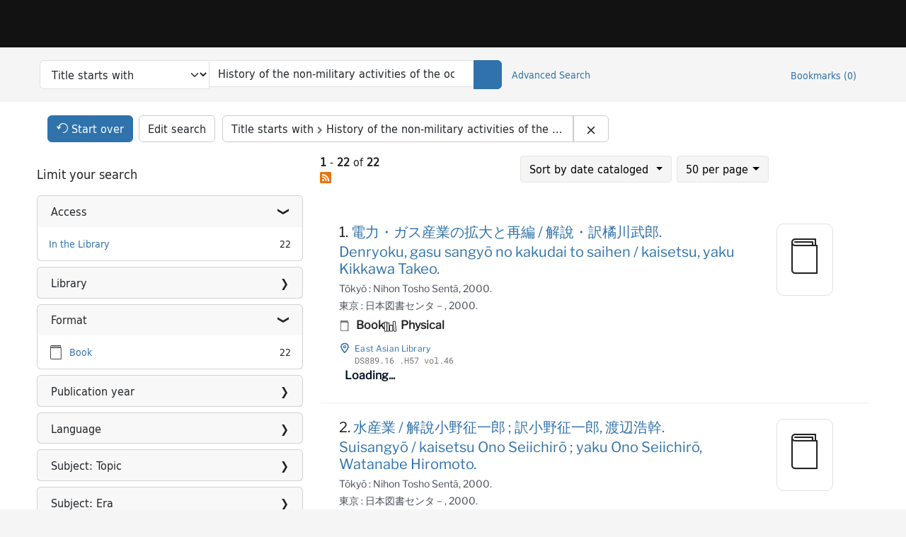

--- FILE ---
content_type: text/html; charset=utf-8
request_url: https://catalog.princeton.edu/?page=1&per_page=50&q=History+of+the+non-military+activities+of+the+occupation+of+Japan.+4&search_field=left_anchor&sort=cataloged_tdt+desc%2C+title_sort+asc%2C+score+desc
body_size: 18284
content:
<!DOCTYPE html>
<html lang="en" class="no-js">
  <head>
    <meta charset="utf-8">
    <meta http-equiv="Content-Type" content="text/html; charset=utf-8">

    <!-- Mobile viewport optimization h5bp.com/ad -->
    <meta name="HandheldFriendly" content="True">
    <meta name="viewport" content="width=device-width,initial-scale=1.0">

    <!-- OpenGraph metadata when sharing links, e.g., on FB -->
    <meta property="og:title" content="Title starts with: History of the non-military activities of the occupation of Japan. 4 - Princeton University Library Catalog Search Results" />

    <title>Title starts with: History of the non-military activities of the occupation of Japan. 4 - Princeton University Library Catalog Search Results</title>
    <link href="https://catalog.princeton.edu/catalog/opensearch.xml" title="Princeton University Library Catalog" type="application/opensearchdescription+xml" rel="search" />
    <link rel="icon" type="image/x-icon" href="/assets/favicon-d278d313ce27645290d60126dc43dc8f0e84a9ba48f4efce479d6f0658b6bf75.ico" />
    <link rel="stylesheet" href="/assets/application-f4f2a800d6f78c4943e7575f659800ff0afe746c9f5fdd34b118b01793bce1ae.css" media="screen" />
    <link rel="stylesheet" href="/assets/print-dab7197237f1eb28d6fec055fc9ab977543de68f256d5beae619e343a34441e0.css" media="print" />
    <link href="https://maxcdn.bootstrapcdn.com/font-awesome/4.6.3/css/font-awesome.min.css" rel="stylesheet" integrity="sha384-T8Gy5hrqNKT+hzMclPo118YTQO6cYprQmhrYwIiQ/3axmI1hQomh7Ud2hPOy8SP1" crossorigin="anonymous">
      <script src="/assets/application-fd258bb6321322d6dda9f4d842b0e438442b09046cafaed6563dcdb30fb8a804.js"></script>
      <script src="/vite/assets/application-Dcm99Dp9.js" crossorigin="anonymous" type="module"></script><link rel="modulepreload" href="/vite/assets/lux_import-Z5AAuZcI.js" as="script" crossorigin="anonymous"><link rel="stylesheet" href="/vite/assets/lux_import-BmoZCljH.css" media="screen" />
    <script>window.Global = {"graphql":{"uri":"https://figgy.princeton.edu/graphql"},"figgy":{"url":"https://figgy.princeton.edu"}}</script>
    
    <script src="https://cdnjs.cloudflare.com/ajax/libs/mathjax/2.7.2/MathJax.js?config=TeX-MML-AM_CHTML" async="async"></script>
    <script src="https://www.google.com/books/jsapi.js" defer="defer"></script>
    <meta name="csrf-param" content="authenticity_token" />
<meta name="csrf-token" content="WFeWKyjtApDYc-cPgroQlwxPIMjTLqL4Q2eZ0b8qQ_Iy4FnR4uPJ-wnob0vnxyZcJIu3HlSejkF6wmFSvsSXXA" />
      <meta name="totalResults" content="22" />
<meta name="startIndex" content="0" />
<meta name="itemsPerPage" content="50" />

  <link rel="alternate" type="application/rss+xml" title="RSS for results" href="/catalog.rss?page=1&amp;per_page=50&amp;q=History+of+the+non-military+activities+of+the+occupation+of+Japan.+4&amp;search_field=left_anchor&amp;sort=cataloged_tdt+desc%2C+title_sort+asc%2C+score+desc" />
  <link rel="alternate" type="application/atom+xml" title="Atom for results" href="/catalog.atom?page=1&amp;per_page=50&amp;q=History+of+the+non-military+activities+of+the+occupation+of+Japan.+4&amp;search_field=left_anchor&amp;sort=cataloged_tdt+desc%2C+title_sort+asc%2C+score+desc" />
  <link rel="alternate" type="application/json" title="JSON" href="/catalog.json?page=1&amp;per_page=50&amp;q=History+of+the+non-military+activities+of+the+occupation+of+Japan.+4&amp;search_field=left_anchor&amp;sort=cataloged_tdt+desc%2C+title_sort+asc%2C+score+desc" />

    <!-- Google Tag Manager -->
<script>(function(w,d,s,l,i){w[l]=w[l]||[];w[l].push({'gtm.start':new Date().getTime(),event:'gtm.js'});var f=d.getElementsByTagName(s)[0],j=d.createElement(s),dl=l!='dataLayer'?'&l='+l:'';j.async=true;j.src='https://www.googletagmanager.com/gtm.js?id='+i+dl;f.parentNode.insertBefore(j,f);})(window,document,'script','dataLayer','GTM-W8GV6VVT');</script>
<!-- End Google Tag Manager -->

  </head>

  <body class="blacklight-catalog blacklight-catalog-index"
        data-bibdata-base-url="https://bibdata.princeton.edu" >
  <nav id="skip-link" role="navigation" aria-label="Skip links">
    <!-- Google Tag Manager (noscript) -->
<noscript><iframe aria-hidden='true' src="https://www.googletagmanager.com/ns.html?id=GTM-W8GV6VVT" height="0" width="0" style="display:none;visibility:hidden"></iframe></noscript>
<!-- End Google Tag Manager (noscript) -->

      <a class="element-invisible element-focusable rounded-bottom py-2 px-3" data-turbolinks="false" href="#search_field">Skip to search</a>
    <a class="element-invisible element-focusable rounded-bottom py-2 px-3" data-turbolinks="false" href="#main-container">Skip to main content</a>
        <a class="element-invisible element-focusable rounded-bottom py-2 px-3" data-turbolinks="false" href="#documents">Skip to result 1 of 22</a>

  </nav>
  
<header class="lux">
  <div class="pul_header">
      <orangelight-header bookmarks="0" :logged-in="false"></orangelight-header>
  </div>

    <div class="header__secondary">
      <nav class="container" aria-label='Search'>
        <div class="row">
          <div id="search-navbar" class="search-navbar navbar" role="search">
            <form class="search-query-form" action="https://catalog.princeton.edu/catalog" accept-charset="UTF-8" method="get">
  <input type="hidden" name="per_page" value="50" autocomplete="off" />
<input type="hidden" name="sort" value="cataloged_tdt desc, title_sort asc, score desc" autocomplete="off" />
    <label class="visually-hidden" for="search_field">Search in</label>
  <div class="input-group">
    

        <select id="search_field" aria-label="Targeted search options" class="form-select search-field" name="search_field"><option data-placeholder="Search..." value="all_fields">Keyword</option>
<option data-placeholder="Search..." value="title">Title (keyword)</option>
<option data-placeholder="Search..." value="author">Author (keyword)</option>
<option data-placeholder="Search..." value="subject">Subject (keyword)</option>
<option data-placeholder="Search..." selected="selected" value="left_anchor">Title starts with</option>
<option data-placeholder="Search..." value="browse_subject">Subject (browse)</option>
<option data-placeholder="Search..." value="browse_name">Author (browse)</option>
<option data-placeholder="Last name, first name. Title" value="name_title">Author (sorted by title)</option>
<option data-placeholder="e.g. P19.737.3" value="browse_cn">Call number (browse)</option></select>

    <label class="visually-hidden" for="q">search for</label>
      <span class="search-input">
            <input value="History of the non-military activities of the occupation of Japan. 4" placeholder="Search..." class="search_q q form-control rounded-0" aria-label="search for" id="q" type="search" name="q" />
      </span>

    
        <button type="submit" class="btn btn-primary search-btn" id="search">
          <span class="submit-search-text visually-hidden">Search</span>
          <span class="lux">
            <lux-icon-base icon-name="search">
              <lux-icon-search class="lux-icon lux-icon-search" aria-hidden="true"></lux-icon-search>
            </lux-icon-base>
          </span>
        </button>
  </div>
</form>

            <ul class="search-options">
              <li>
                <a class="advanced_search" href="/advanced">Advanced Search</a>
              </li>
            </ul>
            <div class="user-utils">
  <ul class="nav justify-content-end">
    
      <li class="nav-item"><a id="bookmarks_nav" class="nav-link" href="/bookmarks">
  Bookmarks
  <span class="bookmarks-parens">
    (<span class="bookmarks-count" data-role='bookmark-counter'>0</span>)
  </span>
</a></li>
  </ul>
</div>

          </div>
        <div>
      </nav>
    </div>
</header>


  <dialog id="blacklight-modal" class="modal" data-turbo="false">
  <div class="modal-dialog modal-lg">
    <div class="modal-content">
    </div>
  </div>
</dialog>
 <!-- only render if page is using modal -->

  <main id="main-container" tabindex="-1">
    <div class="container">

      <h1 class="visually-hidden application-heading">Princeton University Library Catalog</h1>

      <div class="row">
  <div class="col-md-12">
    <div id="main-flashes" class="">
      <div class="flash_messages">
  <div class="container">
      
      
      
      
  </div>
</div>

    </div>
  </div>
</div>


      <div class="row">
        <div class="col-12">
  <div id="appliedParams" class="clearfix constraints-container">
    <h2 class="visually-hidden">Search Constraints</h2>

  <div class="button--start-over">
    <a class="catalog_startOverLink btn btn-primary" id="startOverLink" href="/"><span class="icon-refresh" aria-hidden="true"></span> <span>Start over</span></a>
  </div>
  <div class="button--edit-search">
    <a class="catalog_editSearchLink btn btn-outline-secondary" id="editSearchLink" href="/advanced?page=1&amp;per_page=50&amp;q=History+of+the+non-military+activities+of+the+occupation+of+Japan.+4&amp;search_field=left_anchor&amp;sort=cataloged_tdt+desc%2C+title_sort+asc%2C+score+desc">Edit search</a>
  </div>

    <span class="constraints-label visually-hidden">You searched for:</span>
    <span class="btn-group applied-filter constraint query">
  <span class="constraint-value btn btn-outline-secondary">
      <span class="filter-name">Title starts with</span>
      <span class="filter-value" title="History of the non-military activities of the occupation of Japan. 4">History of the non-military activities of the occupation of Japan. 4</span>
  </span>
    <a class="btn btn-outline-secondary remove" href="/?per_page=50&amp;search_field=left_anchor&amp;sort=cataloged_tdt+desc%2C+title_sort+asc%2C+score+desc">
      <span class="blacklight-icons blacklight-icons-remove"><svg xmlns="http://www.w3.org/2000/svg" width="16" height="16" fill="currentColor" class="bi bi-x fs-4" viewBox="0 0 16 16">
  <path d="M4.646 4.646a.5.5 0 0 1 .708 0L8 7.293l2.646-2.647a.5.5 0 0 1 .708.708L8.707 8l2.647 2.646a.5.5 0 0 1-.708.708L8 8.707l-2.646 2.647a.5.5 0 0 1-.708-.708L7.293 8 4.646 5.354a.5.5 0 0 1 0-.708"/>
</svg>
</span>
      <span class="sr-only visually-hidden">Remove constraint Title starts with: History of the non-military activities of the occupation of Japan. 4</span>
</a></span>


    

</div>
</div>
<div id="sidebar" class="col-12 col-md-4">
  <search>
    <div id="facets" class="facets sidenav facets-toggleable-md">
  <div class="facets-header">
    <h2 class="facets-heading">Limit your search</h2>

    <button class="btn btn-outline-secondary facet-toggle-button d-block d-lg-none" type="button" data-toggle="collapse" data-target="#facet-panel-collapse" data-bs-toggle="collapse" data-bs-target="#facet-panel-collapse" aria-controls="facet-panel-collapse" aria-expanded="false">
      <span data-show-label>Show facets</span>
      <span data-hide-label>Hide facets</span>
</button>  </div>

  <div id="facet-panel-collapse" class="facets-collapse collapse">
            <div class="card facet-limit blacklight-access_facet ">
  <h3 class="card-header p-0 facet-field-heading" id="facet-access_facet-header">
    <button
      type="button"
      class="btn w-100 d-block btn-block p-2 text-start text-left collapse-toggle "
      data-toggle="collapse"
      data-bs-toggle="collapse"
      data-target="#facet-access_facet"
      data-bs-target="#facet-access_facet"
      aria-expanded="true"
      aria-controls="facet-access_facet"
    >
          Access

    </button>
  </h3>
  <div id="facet-access_facet" role="region" aria-labelledby="facet-access_facet-header" class="panel-collapse facet-content collapse show">
    <div class="card-body">
          
    <ul class="facet-values list-unstyled">
      <li><span class="facet-label"><a class="facet-select" rel="nofollow" href="/?f%5Baccess_facet%5D%5B%5D=In+the+Library&amp;per_page=50&amp;q=History+of+the+non-military+activities+of+the+occupation+of+Japan.+4&amp;search_field=left_anchor&amp;sort=cataloged_tdt+desc%2C+title_sort+asc%2C+score+desc">In the Library</a></span><span class="facet-count">22</span></li>
    </ul>


    </div>
  </div>
</div>
<div class="card facet-limit blacklight-location ">
  <h3 class="card-header p-0 facet-field-heading" id="facet-location-header">
    <button
      type="button"
      class="btn w-100 d-block btn-block p-2 text-start text-left collapse-toggle collapsed"
      data-toggle="collapse"
      data-bs-toggle="collapse"
      data-target="#facet-location"
      data-bs-target="#facet-location"
      aria-expanded="false"
      aria-controls="facet-location"
    >
          Library

    </button>
  </h3>
  <div id="facet-location" role="region" aria-labelledby="facet-location-header" class="panel-collapse facet-content collapse ">
    <div class="card-body">
          
    <ul class="facet-values list-unstyled">
      <li><span class="facet-label"><a class="facet-select" rel="nofollow" href="/?f%5Blocation%5D%5B%5D=East+Asian+Library&amp;per_page=50&amp;q=History+of+the+non-military+activities+of+the+occupation+of+Japan.+4&amp;search_field=left_anchor&amp;sort=cataloged_tdt+desc%2C+title_sort+asc%2C+score+desc">East Asian Library</a></span><span class="facet-count">4</span></li><li><span class="facet-label"><a class="facet-select" rel="nofollow" href="/?f%5Blocation%5D%5B%5D=ReCAP&amp;per_page=50&amp;q=History+of+the+non-military+activities+of+the+occupation+of+Japan.+4&amp;search_field=left_anchor&amp;sort=cataloged_tdt+desc%2C+title_sort+asc%2C+score+desc">ReCAP</a></span><span class="facet-count">18</span></li>
    </ul>


    </div>
  </div>
</div>
<div class="card facet-limit blacklight-format ">
  <h3 class="card-header p-0 facet-field-heading" id="facet-format-header">
    <button
      type="button"
      class="btn w-100 d-block btn-block p-2 text-start text-left collapse-toggle "
      data-toggle="collapse"
      data-bs-toggle="collapse"
      data-target="#facet-format"
      data-bs-target="#facet-format"
      aria-expanded="true"
      aria-controls="facet-format"
    >
          Format

    </button>
  </h3>
  <div id="facet-format" role="region" aria-labelledby="facet-format-header" class="panel-collapse facet-content collapse show">
    <div class="card-body">
          
    <ul class="facet-values list-unstyled">
      <li><span class="icon icon-book" aria-hidden="true"></span><span class="facet-label"><a class="facet-select" rel="nofollow" href="/?f%5Bformat%5D%5B%5D=Book&amp;per_page=50&amp;q=History+of+the+non-military+activities+of+the+occupation+of+Japan.+4&amp;search_field=left_anchor&amp;sort=cataloged_tdt+desc%2C+title_sort+asc%2C+score+desc">Book</a></span><span class="facet-count">22</span></li>
    </ul>


    </div>
  </div>
</div>
<div class="card facet-limit blacklight-pub_date_start_sort ">
  <h3 class="card-header p-0 facet-field-heading" id="facet-pub_date_start_sort-header">
    <button
      type="button"
      class="btn w-100 d-block btn-block p-2 text-start text-left collapse-toggle collapsed"
      data-toggle="collapse"
      data-bs-toggle="collapse"
      data-target="#facet-pub_date_start_sort"
      data-bs-target="#facet-pub_date_start_sort"
      aria-expanded="false"
      aria-controls="facet-pub_date_start_sort"
    >
          Publication year

    </button>
  </h3>
  <div id="facet-pub_date_start_sort" role="region" aria-labelledby="facet-pub_date_start_sort-header" class="panel-collapse facet-content collapse ">
    <div class="card-body">
          <div class="limit_content range_limit pub_date_start_sort-config blrl-plot-config"
        data-chart-enabled="true"
        data-chart-segment-border-color="rgb(255, 217, 96)"
        data-chart-segment-bg-color="rgba(255, 217, 96, 0.5)"
        data-textual-facets="true"
        data-textual-facets-collapsible="true"
        data-range-list-heading-localized="Range List"
    >

      <!-- no results profile if missing is selected -->
        <div class="chart-wrapper mb-3" data-chart-wrapper="true" style="display: none; position: relative; width: 100%; aspect-ratio: 2;">
        </div>

        <form class="range_limit_form range_pub_date_start_sort d-flex justify-content-center" action="https://catalog.princeton.edu/" accept-charset="UTF-8" method="get">
  <input type="hidden" name="q" value="History of the non-military activities of the occupation of Japan. 4" autocomplete="off" />
<input type="hidden" name="per_page" value="50" autocomplete="off" />
<input type="hidden" name="search_field" value="left_anchor" autocomplete="off" />
<input type="hidden" name="sort" value="cataloged_tdt desc, title_sort asc, score desc" autocomplete="off" />

  <div class="range-limit-input-group">
    <div class="d-flex justify-content-between align-items-end">
      <div class="d-flex flex-column mr-1 me-1">
  <label class="text-muted small mb-1" for="range_pub_date_start_sort_begin">Begin</label>
  <input type="number" name="range[pub_date_start_sort][begin]" id="range_pub_date_start_sort_begin" value="1996" min="-2147483648" max="2147483648" class="form-control form-control-sm range_begin" />
</div>



      <div class="d-flex flex-column mr-1 me-1">
  <label class="text-muted small mb-1" for="range_pub_date_start_sort_end">End</label>
  <input type="number" name="range[pub_date_start_sort][end]" id="range_pub_date_start_sort_end" value="2000" min="-2147483648" max="2147483648" class="form-control form-control-sm range_end" />
</div>


    </div>
    <div class="d-flex justify-content-end mt-2">
      <input type="submit" value="Apply limit" class="submit btn btn-sm btn-secondary" data-disable-with="Apply limit" />
    </div>
  </div>
</form>

          <div class="distribution chart_js">
            <!-- if we already fetched segments from solr, display them
                 here. Otherwise, display a link to fetch them, which JS
                 will AJAX fetch.  -->
              <ul class="facet-values list-unstyled ">
  <li><span class="facet-label"><a class="facet-select" rel="nofollow" href="/?per_page=50&amp;q=History+of+the+non-military+activities+of+the+occupation+of+Japan.+4&amp;range%5Bpub_date_start_sort%5D%5Bbegin%5D=1100&amp;range%5Bpub_date_start_sort%5D%5Bend%5D=1199&amp;search_field=left_anchor&amp;sort=cataloged_tdt+desc%2C+title_sort+asc%2C+score+desc"><span class="from" data-blrl-begin="1100">1100</span> to <span class="to" data-blrl-end="1199">1199</span></a></span><span class="facet-count">0</span></li><li><span class="facet-label"><a class="facet-select" rel="nofollow" href="/?per_page=50&amp;q=History+of+the+non-military+activities+of+the+occupation+of+Japan.+4&amp;range%5Bpub_date_start_sort%5D%5Bbegin%5D=1200&amp;range%5Bpub_date_start_sort%5D%5Bend%5D=1299&amp;search_field=left_anchor&amp;sort=cataloged_tdt+desc%2C+title_sort+asc%2C+score+desc"><span class="from" data-blrl-begin="1200">1200</span> to <span class="to" data-blrl-end="1299">1299</span></a></span><span class="facet-count">0</span></li><li><span class="facet-label"><a class="facet-select" rel="nofollow" href="/?per_page=50&amp;q=History+of+the+non-military+activities+of+the+occupation+of+Japan.+4&amp;range%5Bpub_date_start_sort%5D%5Bbegin%5D=1300&amp;range%5Bpub_date_start_sort%5D%5Bend%5D=1399&amp;search_field=left_anchor&amp;sort=cataloged_tdt+desc%2C+title_sort+asc%2C+score+desc"><span class="from" data-blrl-begin="1300">1300</span> to <span class="to" data-blrl-end="1399">1399</span></a></span><span class="facet-count">0</span></li><li><span class="facet-label"><a class="facet-select" rel="nofollow" href="/?per_page=50&amp;q=History+of+the+non-military+activities+of+the+occupation+of+Japan.+4&amp;range%5Bpub_date_start_sort%5D%5Bbegin%5D=1400&amp;range%5Bpub_date_start_sort%5D%5Bend%5D=1499&amp;search_field=left_anchor&amp;sort=cataloged_tdt+desc%2C+title_sort+asc%2C+score+desc"><span class="from" data-blrl-begin="1400">1400</span> to <span class="to" data-blrl-end="1499">1499</span></a></span><span class="facet-count">0</span></li><li><span class="facet-label"><a class="facet-select" rel="nofollow" href="/?per_page=50&amp;q=History+of+the+non-military+activities+of+the+occupation+of+Japan.+4&amp;range%5Bpub_date_start_sort%5D%5Bbegin%5D=1500&amp;range%5Bpub_date_start_sort%5D%5Bend%5D=1599&amp;search_field=left_anchor&amp;sort=cataloged_tdt+desc%2C+title_sort+asc%2C+score+desc"><span class="from" data-blrl-begin="1500">1500</span> to <span class="to" data-blrl-end="1599">1599</span></a></span><span class="facet-count">0</span></li><li><span class="facet-label"><a class="facet-select" rel="nofollow" href="/?per_page=50&amp;q=History+of+the+non-military+activities+of+the+occupation+of+Japan.+4&amp;range%5Bpub_date_start_sort%5D%5Bbegin%5D=1600&amp;range%5Bpub_date_start_sort%5D%5Bend%5D=1699&amp;search_field=left_anchor&amp;sort=cataloged_tdt+desc%2C+title_sort+asc%2C+score+desc"><span class="from" data-blrl-begin="1600">1600</span> to <span class="to" data-blrl-end="1699">1699</span></a></span><span class="facet-count">0</span></li><li><span class="facet-label"><a class="facet-select" rel="nofollow" href="/?per_page=50&amp;q=History+of+the+non-military+activities+of+the+occupation+of+Japan.+4&amp;range%5Bpub_date_start_sort%5D%5Bbegin%5D=1700&amp;range%5Bpub_date_start_sort%5D%5Bend%5D=1799&amp;search_field=left_anchor&amp;sort=cataloged_tdt+desc%2C+title_sort+asc%2C+score+desc"><span class="from" data-blrl-begin="1700">1700</span> to <span class="to" data-blrl-end="1799">1799</span></a></span><span class="facet-count">0</span></li><li><span class="facet-label"><a class="facet-select" rel="nofollow" href="/?per_page=50&amp;q=History+of+the+non-military+activities+of+the+occupation+of+Japan.+4&amp;range%5Bpub_date_start_sort%5D%5Bbegin%5D=1800&amp;range%5Bpub_date_start_sort%5D%5Bend%5D=1899&amp;search_field=left_anchor&amp;sort=cataloged_tdt+desc%2C+title_sort+asc%2C+score+desc"><span class="from" data-blrl-begin="1800">1800</span> to <span class="to" data-blrl-end="1899">1899</span></a></span><span class="facet-count">0</span></li><li><span class="facet-label"><a class="facet-select" rel="nofollow" href="/?per_page=50&amp;q=History+of+the+non-military+activities+of+the+occupation+of+Japan.+4&amp;range%5Bpub_date_start_sort%5D%5Bbegin%5D=1900&amp;range%5Bpub_date_start_sort%5D%5Bend%5D=1999&amp;search_field=left_anchor&amp;sort=cataloged_tdt+desc%2C+title_sort+asc%2C+score+desc"><span class="from" data-blrl-begin="1900">1900</span> to <span class="to" data-blrl-end="1999">1999</span></a></span><span class="facet-count">18</span></li><li><span class="facet-label"><a class="facet-select" rel="nofollow" href="/?per_page=50&amp;q=History+of+the+non-military+activities+of+the+occupation+of+Japan.+4&amp;range%5Bpub_date_start_sort%5D%5Bbegin%5D=2000&amp;range%5Bpub_date_start_sort%5D%5Bend%5D=2027&amp;search_field=left_anchor&amp;sort=cataloged_tdt+desc%2C+title_sort+asc%2C+score+desc"><span class="from" data-blrl-begin="2000">2000</span> to <span class="to" data-blrl-end="2027">2027</span></a></span><span class="facet-count">4</span></li>
</ul>

          </div>

    </div>


    </div>
  </div>
</div>
<div class="card facet-limit blacklight-language_facet ">
  <h3 class="card-header p-0 facet-field-heading" id="facet-language_facet-header">
    <button
      type="button"
      class="btn w-100 d-block btn-block p-2 text-start text-left collapse-toggle collapsed"
      data-toggle="collapse"
      data-bs-toggle="collapse"
      data-target="#facet-language_facet"
      data-bs-target="#facet-language_facet"
      aria-expanded="false"
      aria-controls="facet-language_facet"
    >
          Language

    </button>
  </h3>
  <div id="facet-language_facet" role="region" aria-labelledby="facet-language_facet-header" class="panel-collapse facet-content collapse ">
    <div class="card-body">
          
    <ul class="facet-values list-unstyled">
      <li><span class="facet-label"><a class="facet-select" rel="nofollow" href="/?f%5Blanguage_facet%5D%5B%5D=Japanese&amp;per_page=50&amp;q=History+of+the+non-military+activities+of+the+occupation+of+Japan.+4&amp;search_field=left_anchor&amp;sort=cataloged_tdt+desc%2C+title_sort+asc%2C+score+desc">Japanese</a></span><span class="facet-count">22</span></li>
    </ul>


    </div>
  </div>
</div>
<div class="card facet-limit blacklight-subject_topic_facet ">
  <h3 class="card-header p-0 facet-field-heading" id="facet-subject_topic_facet-header">
    <button
      type="button"
      class="btn w-100 d-block btn-block p-2 text-start text-left collapse-toggle collapsed"
      data-toggle="collapse"
      data-bs-toggle="collapse"
      data-target="#facet-subject_topic_facet"
      data-bs-target="#facet-subject_topic_facet"
      aria-expanded="false"
      aria-controls="facet-subject_topic_facet"
    >
          Subject: Topic

    </button>
  </h3>
  <div id="facet-subject_topic_facet" role="region" aria-labelledby="facet-subject_topic_facet-header" class="panel-collapse facet-content collapse ">
    <div class="card-body">
          
    <ul class="facet-values list-unstyled">
      <li><span class="facet-label"><a class="facet-select" rel="nofollow" href="/?f%5Bsubject_topic_facet%5D%5B%5D=History&amp;per_page=50&amp;q=History+of+the+non-military+activities+of+the+occupation+of+Japan.+4&amp;search_field=left_anchor&amp;sort=cataloged_tdt+desc%2C+title_sort+asc%2C+score+desc">History</a></span><span class="facet-count">22</span></li><li><span class="facet-label"><a class="facet-select" rel="nofollow" href="/?f%5Bsubject_topic_facet%5D%5B%5D=Japan&amp;per_page=50&amp;q=History+of+the+non-military+activities+of+the+occupation+of+Japan.+4&amp;search_field=left_anchor&amp;sort=cataloged_tdt+desc%2C+title_sort+asc%2C+score+desc">Japan</a></span><span class="facet-count">22</span></li><li><span class="facet-label"><a class="facet-select" rel="nofollow" href="/?f%5Bsubject_topic_facet%5D%5B%5D=Supreme+Commander+for+the+Allied+Powers&amp;per_page=50&amp;q=History+of+the+non-military+activities+of+the+occupation+of+Japan.+4&amp;search_field=left_anchor&amp;sort=cataloged_tdt+desc%2C+title_sort+asc%2C+score+desc">Supreme Commander for the Allied Powers</a></span><span class="facet-count">22</span></li><li><span class="facet-label"><a class="facet-select" rel="nofollow" href="/?f%5Bsubject_topic_facet%5D%5B%5D=Government+policy&amp;per_page=50&amp;q=History+of+the+non-military+activities+of+the+occupation+of+Japan.+4&amp;search_field=left_anchor&amp;sort=cataloged_tdt+desc%2C+title_sort+asc%2C+score+desc">Government policy</a></span><span class="facet-count">8</span></li><li><span class="facet-label"><a class="facet-select" rel="nofollow" href="/?f%5Bsubject_topic_facet%5D%5B%5D=Agricultural+innovations&amp;per_page=50&amp;q=History+of+the+non-military+activities+of+the+occupation+of+Japan.+4&amp;search_field=left_anchor&amp;sort=cataloged_tdt+desc%2C+title_sort+asc%2C+score+desc">Agricultural innovations</a></span><span class="facet-count">2</span></li><li><span class="facet-label"><a class="facet-select" rel="nofollow" href="/?f%5Bsubject_topic_facet%5D%5B%5D=Agricultural+productivity&amp;per_page=50&amp;q=History+of+the+non-military+activities+of+the+occupation+of+Japan.+4&amp;search_field=left_anchor&amp;sort=cataloged_tdt+desc%2C+title_sort+asc%2C+score+desc">Agricultural productivity</a></span><span class="facet-count">2</span></li><li><span class="facet-label"><a class="facet-select" rel="nofollow" href="/?f%5Bsubject_topic_facet%5D%5B%5D=Agriculture+and+state&amp;per_page=50&amp;q=History+of+the+non-military+activities+of+the+occupation+of+Japan.+4&amp;search_field=left_anchor&amp;sort=cataloged_tdt+desc%2C+title_sort+asc%2C+score+desc">Agriculture and state</a></span><span class="facet-count">2</span></li><li><span class="facet-label"><a class="facet-select" rel="nofollow" href="/?f%5Bsubject_topic_facet%5D%5B%5D=Coal+trade&amp;per_page=50&amp;q=History+of+the+non-military+activities+of+the+occupation+of+Japan.+4&amp;search_field=left_anchor&amp;sort=cataloged_tdt+desc%2C+title_sort+asc%2C+score+desc">Coal trade</a></span><span class="facet-count">2</span></li><li><span class="facet-label"><a class="facet-select" rel="nofollow" href="/?f%5Bsubject_topic_facet%5D%5B%5D=Corporate+reorganizations&amp;per_page=50&amp;q=History+of+the+non-military+activities+of+the+occupation+of+Japan.+4&amp;search_field=left_anchor&amp;sort=cataloged_tdt+desc%2C+title_sort+asc%2C+score+desc">Corporate reorganizations</a></span><span class="facet-count">2</span></li><li><span class="facet-label"><a class="facet-select" rel="nofollow" href="/?f%5Bsubject_topic_facet%5D%5B%5D=Corporations%2C+Japanese&amp;per_page=50&amp;q=History+of+the+non-military+activities+of+the+occupation+of+Japan.+4&amp;search_field=left_anchor&amp;sort=cataloged_tdt+desc%2C+title_sort+asc%2C+score+desc">Corporations, Japanese</a></span><span class="facet-count">2</span></li>
    </ul>


        <div class="more_facets">
          <a data-blacklight-modal="trigger" data-turbo="false" href="/catalog/facet/subject_topic_facet?per_page=50&amp;q=History+of+the+non-military+activities+of+the+occupation+of+Japan.+4&amp;search_field=left_anchor&amp;sort=cataloged_tdt+desc%2C+title_sort+asc%2C+score+desc">more <span class="sr-only visually-hidden">Subject: Topic</span> »</a>
        </div>
    </div>
  </div>
</div>
<div class="card facet-limit blacklight-subject_era_facet ">
  <h3 class="card-header p-0 facet-field-heading" id="facet-subject_era_facet-header">
    <button
      type="button"
      class="btn w-100 d-block btn-block p-2 text-start text-left collapse-toggle collapsed"
      data-toggle="collapse"
      data-bs-toggle="collapse"
      data-target="#facet-subject_era_facet"
      data-bs-target="#facet-subject_era_facet"
      aria-expanded="false"
      aria-controls="facet-subject_era_facet"
    >
          Subject: Era

    </button>
  </h3>
  <div id="facet-subject_era_facet" role="region" aria-labelledby="facet-subject_era_facet-header" class="panel-collapse facet-content collapse ">
    <div class="card-body">
          
    <ul class="facet-values list-unstyled">
      <li><span class="facet-label"><a class="facet-select" rel="nofollow" href="/?f%5Bsubject_era_facet%5D%5B%5D=20th+century&amp;per_page=50&amp;q=History+of+the+non-military+activities+of+the+occupation+of+Japan.+4&amp;search_field=left_anchor&amp;sort=cataloged_tdt+desc%2C+title_sort+asc%2C+score+desc">20th century</a></span><span class="facet-count">22</span></li><li><span class="facet-label"><a class="facet-select" rel="nofollow" href="/?f%5Bsubject_era_facet%5D%5B%5D=Japan%3A+Allied+occupation%2C+1945-1952&amp;per_page=50&amp;q=History+of+the+non-military+activities+of+the+occupation+of+Japan.+4&amp;search_field=left_anchor&amp;sort=cataloged_tdt+desc%2C+title_sort+asc%2C+score+desc">Japan: Allied occupation, 1945-1952</a></span><span class="facet-count">22</span></li>
    </ul>


    </div>
  </div>
</div>
<div class="card facet-limit blacklight-geographic_facet ">
  <h3 class="card-header p-0 facet-field-heading" id="facet-geographic_facet-header">
    <button
      type="button"
      class="btn w-100 d-block btn-block p-2 text-start text-left collapse-toggle collapsed"
      data-toggle="collapse"
      data-bs-toggle="collapse"
      data-target="#facet-geographic_facet"
      data-bs-target="#facet-geographic_facet"
      aria-expanded="false"
      aria-controls="facet-geographic_facet"
    >
          Subject: Geographic

    </button>
  </h3>
  <div id="facet-geographic_facet" role="region" aria-labelledby="facet-geographic_facet-header" class="panel-collapse facet-content collapse ">
    <div class="card-body">
          
    <ul class="facet-values list-unstyled">
      <li><span class="facet-label"><a class="facet-select" rel="nofollow" href="/?f%5Bgeographic_facet%5D%5B%5D=Japan&amp;per_page=50&amp;q=History+of+the+non-military+activities+of+the+occupation+of+Japan.+4&amp;search_field=left_anchor&amp;sort=cataloged_tdt+desc%2C+title_sort+asc%2C+score+desc">Japan</a></span><span class="facet-count">22</span></li>
    </ul>


    </div>
  </div>
</div>
<div class="card facet-limit blacklight-publication_place_hierarchical_facet ">
  <h3 class="card-header p-0 facet-field-heading" id="facet-publication_place_hierarchical_facet-header">
    <button
      type="button"
      class="btn w-100 d-block btn-block p-2 text-start text-left collapse-toggle collapsed"
      data-toggle="collapse"
      data-bs-toggle="collapse"
      data-target="#facet-publication_place_hierarchical_facet"
      data-bs-target="#facet-publication_place_hierarchical_facet"
      aria-expanded="false"
      aria-controls="facet-publication_place_hierarchical_facet"
    >
          Place of publication

    </button>
  </h3>
  <div id="facet-publication_place_hierarchical_facet" role="region" aria-labelledby="facet-publication_place_hierarchical_facet-header" class="panel-collapse facet-content collapse ">
    <div class="card-body">
          <ul class="facet-hierarchy" role="tree">
        <li class="h-leaf" data-controller="" role="treeitem">
  
     <span class="facet-label">
  <a id="b5e51f91-04b7-4341-9a4c-8b3ff438296a" class="facet-select" rel="nofollow" href="/?f%5Bpublication_place_hierarchical_facet%5D%5B%5D=Japan&amp;per_page=50&amp;q=History+of+the+non-military+activities+of+the+occupation+of+Japan.+4&amp;search_field=left_anchor&amp;sort=cataloged_tdt+desc%2C+title_sort+asc%2C+score+desc">Japan</a>
</span>
<span class="facet-count">22</span>


</li>

    </ul>


    </div>
  </div>
</div>
<div class="card facet-limit blacklight-lc_facet ">
  <h3 class="card-header p-0 facet-field-heading" id="facet-lc_facet-header">
    <button
      type="button"
      class="btn w-100 d-block btn-block p-2 text-start text-left collapse-toggle collapsed"
      data-toggle="collapse"
      data-bs-toggle="collapse"
      data-target="#facet-lc_facet"
      data-bs-target="#facet-lc_facet"
      aria-expanded="false"
      aria-controls="facet-lc_facet"
    >
          Classification

    </button>
  </h3>
  <div id="facet-lc_facet" role="region" aria-labelledby="facet-lc_facet-header" class="panel-collapse facet-content collapse ">
    <div class="card-body">
          <ul class="facet-hierarchy" role="tree">
        <li class="h-node" data-controller="b-h-collapsible" role="treeitem">
  <button aria-expanded="false" aria-label="Toggle subgroup" aria-describedby="049400a1-56f3-4804-9e46-8e706dafd966" aria-controls="b-h-hnoWJjfuPa" data-action="click-&gt;b-h-collapsible#toggle" data-toggle="collapse" data-bs-toggle="collapse" data-target="#b-h-hnoWJjfuPa" data-bs-target="#b-h-hnoWJjfuPa" class="toggle-handle"><div aria-hidden="true" class="closed toggle-icon"></div><div aria-hidden="true" class="opened toggle-icon"></div></button>
     <span class="facet-label">
  <a id="049400a1-56f3-4804-9e46-8e706dafd966" class="facet-select" rel="nofollow" href="/?f%5Blc_facet%5D%5B%5D=H+-+Social+Sciences&amp;per_page=50&amp;q=History+of+the+non-military+activities+of+the+occupation+of+Japan.+4&amp;search_field=left_anchor&amp;sort=cataloged_tdt+desc%2C+title_sort+asc%2C+score+desc">H - Social Sciences</a>
</span>
<span class="facet-count">16</span>


    <ul id="b-h-hnoWJjfuPa" class="collapse" data-b-h-collapsible-target="list" role="group">
      <li class="h-leaf" data-controller="" role="treeitem">
  
     <span class="facet-label">
  <a id="cb2af5f5-3a04-48a5-8e19-dbf8fafb79e0" class="facet-select" rel="nofollow" href="/?f%5Blc_facet%5D%5B%5D=H+-+Social+Sciences%3AHB+-+Economic+Theory%2C+Demography&amp;per_page=50&amp;q=History+of+the+non-military+activities+of+the+occupation+of+Japan.+4&amp;search_field=left_anchor&amp;sort=cataloged_tdt+desc%2C+title_sort+asc%2C+score+desc">HB - Economic Theory, Demography</a>
</span>
<span class="facet-count">2</span>


</li>

      <li class="h-leaf" data-controller="" role="treeitem">
  
     <span class="facet-label">
  <a id="725a330c-df7d-47d6-a7c0-8e5e949da479" class="facet-select" rel="nofollow" href="/?f%5Blc_facet%5D%5B%5D=H+-+Social+Sciences%3AHC+-+Economic+History+%26+Conditions&amp;per_page=50&amp;q=History+of+the+non-military+activities+of+the+occupation+of+Japan.+4&amp;search_field=left_anchor&amp;sort=cataloged_tdt+desc%2C+title_sort+asc%2C+score+desc">HC - Economic History &amp; Conditions</a>
</span>
<span class="facet-count">2</span>


</li>

      <li class="h-leaf" data-controller="" role="treeitem">
  
     <span class="facet-label">
  <a id="9ff44274-9825-4448-8170-d23ba0839909" class="facet-select" rel="nofollow" href="/?f%5Blc_facet%5D%5B%5D=H+-+Social+Sciences%3AHD+-+Industries%2C+Land+use%2C+Labor&amp;per_page=50&amp;q=History+of+the+non-military+activities+of+the+occupation+of+Japan.+4&amp;search_field=left_anchor&amp;sort=cataloged_tdt+desc%2C+title_sort+asc%2C+score+desc">HD - Industries, Land use, Labor</a>
</span>
<span class="facet-count">12</span>


</li>

    </ul>
</li>

        <li class="h-node" data-controller="b-h-collapsible" role="treeitem">
  <button aria-expanded="false" aria-label="Toggle subgroup" aria-describedby="9eccd13b-73bd-4040-a056-c9ee6dba2ff6" aria-controls="b-h-iZAkEN1Dar" data-action="click-&gt;b-h-collapsible#toggle" data-toggle="collapse" data-bs-toggle="collapse" data-target="#b-h-iZAkEN1Dar" data-bs-target="#b-h-iZAkEN1Dar" class="toggle-handle"><div aria-hidden="true" class="closed toggle-icon"></div><div aria-hidden="true" class="opened toggle-icon"></div></button>
     <span class="facet-label">
  <a id="9eccd13b-73bd-4040-a056-c9ee6dba2ff6" class="facet-select" rel="nofollow" href="/?f%5Blc_facet%5D%5B%5D=S+-+Agriculture&amp;per_page=50&amp;q=History+of+the+non-military+activities+of+the+occupation+of+Japan.+4&amp;search_field=left_anchor&amp;sort=cataloged_tdt+desc%2C+title_sort+asc%2C+score+desc">S - Agriculture</a>
</span>
<span class="facet-count">6</span>


    <ul id="b-h-iZAkEN1Dar" class="collapse" data-b-h-collapsible-target="list" role="group">
      <li class="h-leaf" data-controller="" role="treeitem">
  
     <span class="facet-label">
  <a id="9c9004fa-c3ec-4cf0-8d54-febc66a59313" class="facet-select" rel="nofollow" href="/?f%5Blc_facet%5D%5B%5D=S+-+Agriculture%3AS+-+Agriculture&amp;per_page=50&amp;q=History+of+the+non-military+activities+of+the+occupation+of+Japan.+4&amp;search_field=left_anchor&amp;sort=cataloged_tdt+desc%2C+title_sort+asc%2C+score+desc">S - Agriculture</a>
</span>
<span class="facet-count">2</span>


</li>

      <li class="h-leaf" data-controller="" role="treeitem">
  
     <span class="facet-label">
  <a id="638b9df0-66d9-4066-801a-906149d516be" class="facet-select" rel="nofollow" href="/?f%5Blc_facet%5D%5B%5D=S+-+Agriculture%3ASD+-+Forestry&amp;per_page=50&amp;q=History+of+the+non-military+activities+of+the+occupation+of+Japan.+4&amp;search_field=left_anchor&amp;sort=cataloged_tdt+desc%2C+title_sort+asc%2C+score+desc">SD - Forestry</a>
</span>
<span class="facet-count">2</span>


</li>

      <li class="h-leaf" data-controller="" role="treeitem">
  
     <span class="facet-label">
  <a id="1b76ae64-68f3-432e-81b7-a034d3c438a9" class="facet-select" rel="nofollow" href="/?f%5Blc_facet%5D%5B%5D=S+-+Agriculture%3ASH+-+Aquaculture&amp;per_page=50&amp;q=History+of+the+non-military+activities+of+the+occupation+of+Japan.+4&amp;search_field=left_anchor&amp;sort=cataloged_tdt+desc%2C+title_sort+asc%2C+score+desc">SH - Aquaculture</a>
</span>
<span class="facet-count">2</span>


</li>

    </ul>
</li>

    </ul>


    </div>
  </div>
</div>


  </div>
</div></search>

</div>

<div id="content" class="col-12 col-md-8">
    



<div id="sortAndPerPage" class="clearfix">
  <div class="pagination-rss float-start">
    <div class="page-links">
    <nav class="paginate-section">
    <span class="page_entries">
    <strong>1</strong> - <strong>22</strong> of <strong>22</strong>
  </span>

</nav>

    <a class="icon-rssfeed" title="Subscribe to results feed" aria-label="Subscribe to results feed" href="/catalog?format=atom&amp;page=1&amp;per_page=50&amp;q=History+of+the+non-military+activities+of+the+occupation+of+Japan.+4&amp;search_field=left_anchor&amp;sort=cataloged_tdt+desc%2C+pub_date_start_sort+desc%2C+title_sort+asc"> </a>
    </div>
  </div>
  <div class="search-widgets float-end">
    <div id="sort-dropdown" class="btn-group">
  <button type="button" class="btn btn-default dropdown-toggle" data-bs-toggle="dropdown">
      Sort<span class="d-none d-xl-inline"> by date cataloged</span> <span class="caret"></span>
  </button>

  <ul class="dropdown-menu" role="menu">
        <li><a href="/?page=1&amp;per_page=50&amp;q=History+of+the+non-military+activities+of+the+occupation+of+Japan.+4&amp;search_field=left_anchor&amp;sort=score+desc%2C+pub_date_start_sort+desc%2C+title_sort+asc">relevance</a></li>
        <li><a href="/?page=1&amp;per_page=50&amp;q=History+of+the+non-military+activities+of+the+occupation+of+Japan.+4&amp;search_field=left_anchor&amp;sort=pub_date_start_sort+desc%2C+title_sort+asc%2C+score+desc">year (newest first)</a></li>
        <li><a href="/?page=1&amp;per_page=50&amp;q=History+of+the+non-military+activities+of+the+occupation+of+Japan.+4&amp;search_field=left_anchor&amp;sort=pub_date_start_sort+asc%2C+title_sort+asc%2C+score+desc">year (oldest first)</a></li>
        <li><a href="/?page=1&amp;per_page=50&amp;q=History+of+the+non-military+activities+of+the+occupation+of+Japan.+4&amp;search_field=left_anchor&amp;sort=author_sort+asc%2C+title_sort+asc%2C+score+desc">author</a></li>
        <li><a href="/?page=1&amp;per_page=50&amp;q=History+of+the+non-military+activities+of+the+occupation+of+Japan.+4&amp;search_field=left_anchor&amp;sort=title_sort+asc%2C+pub_date_start_sort+desc%2C+score+desc">title</a></li>
        <li><a href="/?page=1&amp;per_page=50&amp;q=History+of+the+non-military+activities+of+the+occupation+of+Japan.+4&amp;search_field=left_anchor&amp;sort=cataloged_tdt+desc%2C+title_sort+asc%2C+score+desc">date cataloged</a></li>
  </ul>
</div>

    <span class="sr-only visually-hidden">Number of results to display per page</span>
<div id="per_page-dropdown" class="btn-group per_page-dropdown">
  <button name="button" type="submit" class="btn btn-outline-secondary dropdown-toggle" aria-expanded="false" data-toggle="dropdown" data-bs-toggle="dropdown">50<span class="visually-hidden"> results per page</span><span class="d-none d-sm-inline"> per page</span><span class="caret"></span></button>

  <div class="dropdown-menu">
      <a class="dropdown-item " href="/?page=1&amp;per_page=10&amp;q=History+of+the+non-military+activities+of+the+occupation+of+Japan.+4&amp;search_field=left_anchor&amp;sort=cataloged_tdt+desc%2C+title_sort+asc%2C+score+desc">10<span class="visually-hidden"> results per page</span></a>
      <a class="dropdown-item " href="/?page=1&amp;per_page=20&amp;q=History+of+the+non-military+activities+of+the+occupation+of+Japan.+4&amp;search_field=left_anchor&amp;sort=cataloged_tdt+desc%2C+title_sort+asc%2C+score+desc">20<span class="visually-hidden"> results per page</span></a>
      <a class="dropdown-item active" aria-current="page" href="/?page=1&amp;per_page=50&amp;q=History+of+the+non-military+activities+of+the+occupation+of+Japan.+4&amp;search_field=left_anchor&amp;sort=cataloged_tdt+desc%2C+title_sort+asc%2C+score+desc">50<span class="visually-hidden"> results per page</span></a>
      <a class="dropdown-item " href="/?page=1&amp;per_page=100&amp;q=History+of+the+non-military+activities+of+the+occupation+of+Japan.+4&amp;search_field=left_anchor&amp;sort=cataloged_tdt+desc%2C+title_sort+asc%2C+score+desc">100<span class="visually-hidden"> results per page</span></a>
  </div>
</div>


      <div class="btn-group lux">
  <bookmark-all-button></bookmark-all-button>
</div>

  </div>
</div>



<h2 class="visually-hidden">Search Results</h2>

  <div id="documents" class="documents-list">
  <article data-document-id="9932239663506421" data-document-counter="1" itemscope="itemscope" itemtype="http://schema.org/Thing" class="blacklight-book document document-position-1">
    <div class="row search-result-wrapper">
      <div class="record-wrapper">
        <header class="documentHeader">
  <h3 class="index_title document-title-heading col">
    <span class="document-counter">1. </span><a data-context-href="/catalog/9932239663506421/track?counter=1&amp;document_id=9932239663506421&amp;per_page=50" data-context-method="post" data-turbo-prefetch="false" itemprop="name" dir="ltr" href="/catalog/9932239663506421">電力・ガス産業の拡大と再編 / 解說・訳橘川武郎.</a></h3>
    <h3 class="index_title document-title-heading col">
      <a data-context-href="/catalog/9932239663506421/track?counter=1&amp;document_id=9932239663506421&amp;per_page=50" data-context-method="post" data-turbo-prefetch="false" itemprop="name" dir="ltr" href="/catalog/9932239663506421">Denryoku, gasu sangyō no kakudai to saihen / kaisetsu, yaku Kikkawa Takeo.</a></h3></header>

        <span vocab="http://id.loc.gov/vocabulary/identifiers/">
    <meta property="isbn" itemprop="isbn" content="9784820565420" />
    <meta property="isbn" itemprop="isbn" content="9784820565352" />
    <meta property="http://purl.org/library/oclcnum" content="45101182" />
</span>

        <span class="Z3988" aria-hidden='true' title="url_ver=Z39.88-2004&amp;url_ctx_fmt=info%3Aofi%2Ffmt%3Akev%3Amtx%3Actx&amp;ctx_ver=Z39.88-2004&amp;ctx_tim=2026-02-03T01%3A30%3A29%2B00%3A00&amp;ctx_id=&amp;ctx_enc=info%3Aofi%2Fenc%3AUTF-8&amp;rft.genre=book&amp;rft.isbn=9784820565420&amp;rft.oclc=45101182&amp;rft_val_fmt=info%3Aofi%2Ffmt%3Akev%3Amtx%3Abook&amp;rft_id=https%3A%2F%2Fcatalog.princeton.edu%2Fcatalog%2F9932239663506421&amp;rft_id=info%3Aoclcnum%2F45101182&amp;rfr_id=info%3Asid%2Fcatalog.princeton.edu%3Agenerator"></span>
<ul class="document-metadata dl-horizontal dl-invert">
    <li>
        <ul>
    <li class='search-metadata'>    <ul id="pub_created_display-list"><li class="blacklight-pub_created_display" dir="ltr">Tōkyō : Nihon Tosho Sentā, 2000.</li><li class="blacklight-pub_created_display" dir="ltr">東京 : 日本図書センタ－, 2000.</li></ul>
</li>
  </ul>

  </li>
  <li>
      <ul class="lux format-badge-group">
    <li>
      <lux-badge color="gray"><svg viewBox="0 0 1420 1108.5733" xmlns="http://www.w3.org/2000/svg" class="format-icon" aria-hidden="true">
        <path d="M875 171h-22V21q0-8-6-14.5T832 0H235q-44 0-75.5 31.5T128 107v810q0 44 31.5 75.5T235 1024h640q8 0 14.5-6.5t6.5-14.5V192q0-9-6.5-15t-14.5-6zM235 43h576v128h-43v-64q0-9-6.5-15.5T747 85H235q-9 0-15.5 6.5T213 107q0 8 6.5 14.5T235 128h490v43H235q-27 0-45.5-19T171 107q0-27 18.5-45.5T235 43zm618 938H235q-27 0-45.5-18.5T171 917V192q13 10 29.5 15.5T235 213h618v768z"/>
</svg>

        Book
      </lux-badge>
    </li>
    <li>
      <lux-badge color="yellow"><svg viewBox="0 0 1420 1108.5733" xmlns="http://www.w3.org/2000/svg" class="access-icon" aria-hidden="true">
        <rect x="10" y="10" width="245" height="900" fill="transparent" stroke="currentColor" stroke-width="70" rx="50"/>
        <rect x="265" y="80" width="215" height="830" fill="transparent" stroke="currentColor" stroke-width="70" rx="50"/>
        <rect x="530" y="320" width="310" height="580" fill="transparent" stroke="currentColor" stroke-width="70" rx="50"/>
        <rect x="865" y="52" width="220" height="970" fill="transparent" stroke="currentColor" stroke-width="70" rx="50" transform="rotate(-6)"/>
</svg>

        Physical
      </lux-badge>
</ul>

  </li>

</ul>
  <div class="lux">
      <div class="holdings-card"><a href="/catalog/9932239663506421"><lux-card class="holding-status" data-availability-record="false" data-record-id="9932239663506421" data-holding-id="22697385230006421" data-aeon="false" data-bound-with="false"><div class="library-location" data-location="true" data-record-id="9932239663506421" data-holding-id="22697385230006421"><div class="results_location row">
  <svg viewBox="0 0 20 20" width="16" height="16" aria-hidden="true" class="location-pin-icon">
    <path d="M9.5,1.8
    Q-2,4.4 9.5,17.5
    10,17.9 10.5,17.5
    22,4.4 10.5,1.8
    10,1.79 9.5,1.8Z" stroke-width="2" fill="none" />
    <circle r="2" fill="none" stroke-width="1.5" cx="10" cy="7.8">
  </svg>
  <span class="search-result-library-name">East Asian Library</span>
</div>
<div class="call-number">DS889<wbr>.16 <wbr>.H57 vol<wbr>.46</div>
</div><span class="lux-text-style gray strong">Loading...</span></lux-card></a></div>        </div>
</div>

  <div class="thumbnail-wrapper">
    <div class="lux">
    <bookmark-button
      v-bind:in-bookmarks="false"
      v-bind:logged-in="false"
      document-id="9932239663506421"></bookmark-button>
    </div>
          <div class="document-thumbnail" data-isbn="[&quot;9784820565420&quot;,&quot;9784820565352&quot;]" data-oclc="[&quot;45101182&quot;]" data-bib-id="9932239663506421"><div class="default"></div></div>



  </div>

    </div>
</article><article data-document-id="9932239653506421" data-document-counter="2" itemscope="itemscope" itemtype="http://schema.org/Thing" class="blacklight-book document document-position-2">
    <div class="row search-result-wrapper">
      <div class="record-wrapper">
        <header class="documentHeader">
  <h3 class="index_title document-title-heading col">
    <span class="document-counter">2. </span><a data-context-href="/catalog/9932239653506421/track?counter=2&amp;document_id=9932239653506421&amp;per_page=50" data-context-method="post" data-turbo-prefetch="false" itemprop="name" dir="ltr" href="/catalog/9932239653506421">水産業 / 解說小野征一郎 ; 訳小野征一郎, 渡辺浩幹.</a></h3>
    <h3 class="index_title document-title-heading col">
      <a data-context-href="/catalog/9932239653506421/track?counter=2&amp;document_id=9932239653506421&amp;per_page=50" data-context-method="post" data-turbo-prefetch="false" itemprop="name" dir="ltr" href="/catalog/9932239653506421">Suisangyō / kaisetsu Ono Seiichirō ; yaku Ono Seiichirō, Watanabe Hiromoto.</a></h3></header>

        <span vocab="http://id.loc.gov/vocabulary/identifiers/">
    <meta property="isbn" itemprop="isbn" content="9784820565413" />
    <meta property="isbn" itemprop="isbn" content="9784820565352" />
    <meta property="http://purl.org/library/oclcnum" content="44473869" />
</span>

        <span class="Z3988" aria-hidden='true' title="url_ver=Z39.88-2004&amp;url_ctx_fmt=info%3Aofi%2Ffmt%3Akev%3Amtx%3Actx&amp;ctx_ver=Z39.88-2004&amp;ctx_tim=2026-02-03T01%3A30%3A29%2B00%3A00&amp;ctx_id=&amp;ctx_enc=info%3Aofi%2Fenc%3AUTF-8&amp;rft.genre=book&amp;rft.isbn=9784820565413&amp;rft.oclc=44473869&amp;rft_val_fmt=info%3Aofi%2Ffmt%3Akev%3Amtx%3Abook&amp;rft_id=https%3A%2F%2Fcatalog.princeton.edu%2Fcatalog%2F9932239653506421&amp;rft_id=info%3Aoclcnum%2F44473869&amp;rfr_id=info%3Asid%2Fcatalog.princeton.edu%3Agenerator"></span>
<ul class="document-metadata dl-horizontal dl-invert">
    <li>
        <ul>
    <li class='search-metadata'>    <ul id="pub_created_display-list"><li class="blacklight-pub_created_display" dir="ltr">Tōkyō : Nihon Tosho Sentā, 2000.</li><li class="blacklight-pub_created_display" dir="ltr">東京 : 日本図書センタ－, 2000.</li></ul>
</li>
  </ul>

  </li>
  <li>
      <ul class="lux format-badge-group">
    <li>
      <lux-badge color="gray"><svg viewBox="0 0 1420 1108.5733" xmlns="http://www.w3.org/2000/svg" class="format-icon" aria-hidden="true">
        <path d="M875 171h-22V21q0-8-6-14.5T832 0H235q-44 0-75.5 31.5T128 107v810q0 44 31.5 75.5T235 1024h640q8 0 14.5-6.5t6.5-14.5V192q0-9-6.5-15t-14.5-6zM235 43h576v128h-43v-64q0-9-6.5-15.5T747 85H235q-9 0-15.5 6.5T213 107q0 8 6.5 14.5T235 128h490v43H235q-27 0-45.5-19T171 107q0-27 18.5-45.5T235 43zm618 938H235q-27 0-45.5-18.5T171 917V192q13 10 29.5 15.5T235 213h618v768z"/>
</svg>

        Book
      </lux-badge>
    </li>
    <li>
      <lux-badge color="yellow"><svg viewBox="0 0 1420 1108.5733" xmlns="http://www.w3.org/2000/svg" class="access-icon" aria-hidden="true">
        <rect x="10" y="10" width="245" height="900" fill="transparent" stroke="currentColor" stroke-width="70" rx="50"/>
        <rect x="265" y="80" width="215" height="830" fill="transparent" stroke="currentColor" stroke-width="70" rx="50"/>
        <rect x="530" y="320" width="310" height="580" fill="transparent" stroke="currentColor" stroke-width="70" rx="50"/>
        <rect x="865" y="52" width="220" height="970" fill="transparent" stroke="currentColor" stroke-width="70" rx="50" transform="rotate(-6)"/>
</svg>

        Physical
      </lux-badge>
</ul>

  </li>

</ul>
  <div class="lux">
      <div class="holdings-card"><a href="/catalog/9932239653506421"><lux-card class="holding-status" data-availability-record="false" data-record-id="9932239653506421" data-holding-id="22697450620006421" data-aeon="false" data-bound-with="false"><div class="library-location" data-location="true" data-record-id="9932239653506421" data-holding-id="22697450620006421"><div class="results_location row">
  <svg viewBox="0 0 20 20" width="16" height="16" aria-hidden="true" class="location-pin-icon">
    <path d="M9.5,1.8
    Q-2,4.4 9.5,17.5
    10,17.9 10.5,17.5
    22,4.4 10.5,1.8
    10,1.79 9.5,1.8Z" stroke-width="2" fill="none" />
    <circle r="2" fill="none" stroke-width="1.5" cx="10" cy="7.8">
  </svg>
  <span class="search-result-library-name">East Asian Library</span>
</div>
<div class="call-number">DS889<wbr>.16 <wbr>.H57 vol<wbr>.42</div>
</div><span class="lux-text-style gray strong">Loading...</span></lux-card></a></div>        </div>
</div>

  <div class="thumbnail-wrapper">
    <div class="lux">
    <bookmark-button
      v-bind:in-bookmarks="false"
      v-bind:logged-in="false"
      document-id="9932239653506421"></bookmark-button>
    </div>
          <div class="document-thumbnail" data-isbn="[&quot;9784820565413&quot;,&quot;9784820565352&quot;]" data-oclc="[&quot;44473869&quot;]" data-bib-id="9932239653506421"><div class="default"></div></div>



  </div>

    </div>
</article><article data-document-id="9931781243506421" data-document-counter="3" itemscope="itemscope" itemtype="http://schema.org/Thing" class="blacklight-book document document-position-3">
    <div class="row search-result-wrapper">
      <div class="record-wrapper">
        <header class="documentHeader">
  <h3 class="index_title document-title-heading col">
    <span class="document-counter">3. </span><a data-context-href="/catalog/9931781243506421/track?counter=3&amp;document_id=9931781243506421&amp;per_page=50" data-context-method="post" data-turbo-prefetch="false" itemprop="name" dir="ltr" href="/catalog/9931781243506421">不燃鉱業の復興 / 解說片山次男 ; 訳湯川順夫.</a></h3>
    <h3 class="index_title document-title-heading col">
      <a data-context-href="/catalog/9931781243506421/track?counter=3&amp;document_id=9931781243506421&amp;per_page=50" data-context-method="post" data-turbo-prefetch="false" itemprop="name" dir="ltr" href="/catalog/9931781243506421">Funen kōgyō no fukkō / kaisetsu Katayama Tsugio ; yaku Yukawa Nobuo.</a></h3></header>

        <span vocab="http://id.loc.gov/vocabulary/identifiers/">
    <meta property="isbn" itemprop="isbn" content="9784820565130" />
    <meta property="isbn" itemprop="isbn" content="9784820565062" />
    <meta property="http://purl.org/library/oclcnum" content="41045751" />
</span>

        <span class="Z3988" aria-hidden='true' title="url_ver=Z39.88-2004&amp;url_ctx_fmt=info%3Aofi%2Ffmt%3Akev%3Amtx%3Actx&amp;ctx_ver=Z39.88-2004&amp;ctx_tim=2026-02-03T01%3A30%3A29%2B00%3A00&amp;ctx_id=&amp;ctx_enc=info%3Aofi%2Fenc%3AUTF-8&amp;rft.genre=book&amp;rft.isbn=9784820565130&amp;rft.oclc=41045751&amp;rft_val_fmt=info%3Aofi%2Ffmt%3Akev%3Amtx%3Abook&amp;rft_id=https%3A%2F%2Fcatalog.princeton.edu%2Fcatalog%2F9931781243506421&amp;rft_id=info%3Aoclcnum%2F41045751&amp;rfr_id=info%3Asid%2Fcatalog.princeton.edu%3Agenerator"></span>
<ul class="document-metadata dl-horizontal dl-invert">
    <li>
        <ul>
    <li class='search-metadata'>    <ul id="pub_created_display-list"><li class="blacklight-pub_created_display" dir="ltr">Tōkyō : Nihon Tosho Sentā, 1998.</li><li class="blacklight-pub_created_display" dir="ltr">東京 : 日本図書センタ－, 1998.</li></ul>
</li>
  </ul>

  </li>
  <li>
      <ul class="lux format-badge-group">
    <li>
      <lux-badge color="gray"><svg viewBox="0 0 1420 1108.5733" xmlns="http://www.w3.org/2000/svg" class="format-icon" aria-hidden="true">
        <path d="M875 171h-22V21q0-8-6-14.5T832 0H235q-44 0-75.5 31.5T128 107v810q0 44 31.5 75.5T235 1024h640q8 0 14.5-6.5t6.5-14.5V192q0-9-6.5-15t-14.5-6zM235 43h576v128h-43v-64q0-9-6.5-15.5T747 85H235q-9 0-15.5 6.5T213 107q0 8 6.5 14.5T235 128h490v43H235q-27 0-45.5-19T171 107q0-27 18.5-45.5T235 43zm618 938H235q-27 0-45.5-18.5T171 917V192q13 10 29.5 15.5T235 213h618v768z"/>
</svg>

        Book
      </lux-badge>
    </li>
    <li>
      <lux-badge color="yellow"><svg viewBox="0 0 1420 1108.5733" xmlns="http://www.w3.org/2000/svg" class="access-icon" aria-hidden="true">
        <rect x="10" y="10" width="245" height="900" fill="transparent" stroke="currentColor" stroke-width="70" rx="50"/>
        <rect x="265" y="80" width="215" height="830" fill="transparent" stroke="currentColor" stroke-width="70" rx="50"/>
        <rect x="530" y="320" width="310" height="580" fill="transparent" stroke="currentColor" stroke-width="70" rx="50"/>
        <rect x="865" y="52" width="220" height="970" fill="transparent" stroke="currentColor" stroke-width="70" rx="50" transform="rotate(-6)"/>
</svg>

        Physical
      </lux-badge>
</ul>

  </li>

</ul>
  <div class="lux">
      <div class="holdings-card"><a href="/catalog/9931781243506421"><lux-card class="holding-status" data-availability-record="false" data-record-id="9931781243506421" data-holding-id="22614664770006421" data-aeon="false" data-bound-with="false"><div class="library-location" data-location="true" data-record-id="9931781243506421" data-holding-id="22614664770006421"><div class="results_location row">
  <svg viewBox="0 0 20 20" width="16" height="16" aria-hidden="true" class="location-pin-icon">
    <path d="M9.5,1.8
    Q-2,4.4 9.5,17.5
    10,17.9 10.5,17.5
    22,4.4 10.5,1.8
    10,1.79 9.5,1.8Z" stroke-width="2" fill="none" />
    <circle r="2" fill="none" stroke-width="1.5" cx="10" cy="7.8">
  </svg>
  <span class="search-result-library-name">ReCAP</span>
</div>
<div class="call-number">DS889<wbr>.16 <wbr>.H57 vol<wbr>.44</div>
</div><span class="lux-text-style gray strong">Loading...</span></lux-card></a></div>        </div>
</div>

  <div class="thumbnail-wrapper">
    <div class="lux">
    <bookmark-button
      v-bind:in-bookmarks="false"
      v-bind:logged-in="false"
      document-id="9931781243506421"></bookmark-button>
    </div>
          <div class="document-thumbnail" data-isbn="[&quot;9784820565130&quot;,&quot;9784820565062&quot;]" data-oclc="[&quot;41045751&quot;]" data-bib-id="9931781243506421"><div class="default"></div></div>



  </div>

    </div>
</article><article data-document-id="9931789103506421" data-document-counter="4" itemscope="itemscope" itemtype="http://schema.org/Thing" class="blacklight-book document document-position-4">
    <div class="row search-result-wrapper">
      <div class="record-wrapper">
        <header class="documentHeader">
  <h3 class="index_title document-title-heading col">
    <span class="document-counter">4. </span><a data-context-href="/catalog/9931789103506421/track?counter=4&amp;document_id=9931789103506421&amp;per_page=50" data-context-method="post" data-turbo-prefetch="false" itemprop="name" dir="ltr" href="/catalog/9931789103506421">人口 / 解說黒田悛夫 ; 訳黒田悛夫, 大林道子.</a></h3>
    <h3 class="index_title document-title-heading col">
      <a data-context-href="/catalog/9931789103506421/track?counter=4&amp;document_id=9931789103506421&amp;per_page=50" data-context-method="post" data-turbo-prefetch="false" itemprop="name" dir="ltr" href="/catalog/9931789103506421">Jinkō / kaisetsu Kuroda Toshio ; yaku Kuroda Toshio, Ōbayashi Michiko.</a></h3></header>

        <span vocab="http://id.loc.gov/vocabulary/identifiers/">
    <meta property="isbn" itemprop="isbn" content="9784820562733" />
    <meta property="isbn" itemprop="isbn" content="9784820562696" />
    <meta property="http://purl.org/library/oclcnum" content="41045697" />
</span>

        <span class="Z3988" aria-hidden='true' title="url_ver=Z39.88-2004&amp;url_ctx_fmt=info%3Aofi%2Ffmt%3Akev%3Amtx%3Actx&amp;ctx_ver=Z39.88-2004&amp;ctx_tim=2026-02-03T01%3A30%3A29%2B00%3A00&amp;ctx_id=&amp;ctx_enc=info%3Aofi%2Fenc%3AUTF-8&amp;rft.genre=book&amp;rft.isbn=9784820562733&amp;rft.oclc=41045697&amp;rft_val_fmt=info%3Aofi%2Ffmt%3Akev%3Amtx%3Abook&amp;rft_id=https%3A%2F%2Fcatalog.princeton.edu%2Fcatalog%2F9931789103506421&amp;rft_id=info%3Aoclcnum%2F41045697&amp;rfr_id=info%3Asid%2Fcatalog.princeton.edu%3Agenerator"></span>
<ul class="document-metadata dl-horizontal dl-invert">
    <li>
        <ul>
    <li class='search-metadata'>    <ul id="pub_created_display-list"><li class="blacklight-pub_created_display" dir="ltr">Tōkyō : Nihon Tosho Sentā, 1996.</li><li class="blacklight-pub_created_display" dir="ltr">東京 : 日本図書センタ－, 1996.</li></ul>
</li>
  </ul>

  </li>
  <li>
      <ul class="lux format-badge-group">
    <li>
      <lux-badge color="gray"><svg viewBox="0 0 1420 1108.5733" xmlns="http://www.w3.org/2000/svg" class="format-icon" aria-hidden="true">
        <path d="M875 171h-22V21q0-8-6-14.5T832 0H235q-44 0-75.5 31.5T128 107v810q0 44 31.5 75.5T235 1024h640q8 0 14.5-6.5t6.5-14.5V192q0-9-6.5-15t-14.5-6zM235 43h576v128h-43v-64q0-9-6.5-15.5T747 85H235q-9 0-15.5 6.5T213 107q0 8 6.5 14.5T235 128h490v43H235q-27 0-45.5-19T171 107q0-27 18.5-45.5T235 43zm618 938H235q-27 0-45.5-18.5T171 917V192q13 10 29.5 15.5T235 213h618v768z"/>
</svg>

        Book
      </lux-badge>
    </li>
    <li>
      <lux-badge color="yellow"><svg viewBox="0 0 1420 1108.5733" xmlns="http://www.w3.org/2000/svg" class="access-icon" aria-hidden="true">
        <rect x="10" y="10" width="245" height="900" fill="transparent" stroke="currentColor" stroke-width="70" rx="50"/>
        <rect x="265" y="80" width="215" height="830" fill="transparent" stroke="currentColor" stroke-width="70" rx="50"/>
        <rect x="530" y="320" width="310" height="580" fill="transparent" stroke="currentColor" stroke-width="70" rx="50"/>
        <rect x="865" y="52" width="220" height="970" fill="transparent" stroke="currentColor" stroke-width="70" rx="50" transform="rotate(-6)"/>
</svg>

        Physical
      </lux-badge>
</ul>

  </li>

</ul>
  <div class="lux">
      <div class="holdings-card"><a href="/catalog/9931789103506421"><lux-card class="holding-status" data-availability-record="false" data-record-id="9931789103506421" data-holding-id="22614690110006421" data-aeon="false" data-bound-with="false"><div class="library-location" data-location="true" data-record-id="9931789103506421" data-holding-id="22614690110006421"><div class="results_location row">
  <svg viewBox="0 0 20 20" width="16" height="16" aria-hidden="true" class="location-pin-icon">
    <path d="M9.5,1.8
    Q-2,4.4 9.5,17.5
    10,17.9 10.5,17.5
    22,4.4 10.5,1.8
    10,1.79 9.5,1.8Z" stroke-width="2" fill="none" />
    <circle r="2" fill="none" stroke-width="1.5" cx="10" cy="7.8">
  </svg>
  <span class="search-result-library-name">East Asian Library</span>
</div>
<div class="call-number">DS889<wbr>.16 <wbr>.H57 vol<wbr>.4</div>
</div><span class="lux-text-style gray strong">Loading...</span></lux-card></a></div>        </div>
</div>

  <div class="thumbnail-wrapper">
    <div class="lux">
    <bookmark-button
      v-bind:in-bookmarks="false"
      v-bind:logged-in="false"
      document-id="9931789103506421"></bookmark-button>
    </div>
          <div class="document-thumbnail" data-isbn="[&quot;9784820562733&quot;,&quot;9784820562696&quot;]" data-oclc="[&quot;41045697&quot;]" data-bib-id="9931789103506421"><div class="default"></div></div>



  </div>

    </div>
</article><article data-document-id="9931789013506421" data-document-counter="5" itemscope="itemscope" itemtype="http://schema.org/Thing" class="blacklight-book document document-position-5">
    <div class="row search-result-wrapper">
      <div class="record-wrapper">
        <header class="documentHeader">
  <h3 class="index_title document-title-heading col">
    <span class="document-counter">5. </span><a data-context-href="/catalog/9931789013506421/track?counter=5&amp;document_id=9931789013506421&amp;per_page=50" data-context-method="post" data-turbo-prefetch="false" itemprop="name" dir="ltr" href="/catalog/9931789013506421">重工業 / 解說・訳長谷川信.</a></h3>
    <h3 class="index_title document-title-heading col">
      <a data-context-href="/catalog/9931789013506421/track?counter=5&amp;document_id=9931789013506421&amp;per_page=50" data-context-method="post" data-turbo-prefetch="false" itemprop="name" dir="ltr" href="/catalog/9931789013506421">Jūkōgyō / kaisetsu, yaku Hasegawa Shin.</a></h3></header>

        <span vocab="http://id.loc.gov/vocabulary/identifiers/">
    <meta property="isbn" itemprop="isbn" content="9784820565338" />
    <meta property="isbn" itemprop="isbn" content="9784820565277" />
    <meta property="http://purl.org/library/oclcnum" content="42410990" />
</span>

        <span class="Z3988" aria-hidden='true' title="url_ver=Z39.88-2004&amp;url_ctx_fmt=info%3Aofi%2Ffmt%3Akev%3Amtx%3Actx&amp;ctx_ver=Z39.88-2004&amp;ctx_tim=2026-02-03T01%3A30%3A29%2B00%3A00&amp;ctx_id=&amp;ctx_enc=info%3Aofi%2Fenc%3AUTF-8&amp;rft.genre=book&amp;rft.isbn=9784820565338&amp;rft.oclc=42410990&amp;rft_val_fmt=info%3Aofi%2Ffmt%3Akev%3Amtx%3Abook&amp;rft_id=https%3A%2F%2Fcatalog.princeton.edu%2Fcatalog%2F9931789013506421&amp;rft_id=info%3Aoclcnum%2F42410990&amp;rfr_id=info%3Asid%2Fcatalog.princeton.edu%3Agenerator"></span>
<ul class="document-metadata dl-horizontal dl-invert">
    <li>
        <ul>
    <li class='search-metadata'>    <ul id="pub_created_display-list"><li class="blacklight-pub_created_display" dir="ltr">Tōkyō : Nihon Tosho Sentā, 1999.</li><li class="blacklight-pub_created_display" dir="ltr">東京 : 日本図書センタ－, 1999.</li></ul>
</li>
  </ul>

  </li>
  <li>
      <ul class="lux format-badge-group">
    <li>
      <lux-badge color="gray"><svg viewBox="0 0 1420 1108.5733" xmlns="http://www.w3.org/2000/svg" class="format-icon" aria-hidden="true">
        <path d="M875 171h-22V21q0-8-6-14.5T832 0H235q-44 0-75.5 31.5T128 107v810q0 44 31.5 75.5T235 1024h640q8 0 14.5-6.5t6.5-14.5V192q0-9-6.5-15t-14.5-6zM235 43h576v128h-43v-64q0-9-6.5-15.5T747 85H235q-9 0-15.5 6.5T213 107q0 8 6.5 14.5T235 128h490v43H235q-27 0-45.5-19T171 107q0-27 18.5-45.5T235 43zm618 938H235q-27 0-45.5-18.5T171 917V192q13 10 29.5 15.5T235 213h618v768z"/>
</svg>

        Book
      </lux-badge>
    </li>
    <li>
      <lux-badge color="yellow"><svg viewBox="0 0 1420 1108.5733" xmlns="http://www.w3.org/2000/svg" class="access-icon" aria-hidden="true">
        <rect x="10" y="10" width="245" height="900" fill="transparent" stroke="currentColor" stroke-width="70" rx="50"/>
        <rect x="265" y="80" width="215" height="830" fill="transparent" stroke="currentColor" stroke-width="70" rx="50"/>
        <rect x="530" y="320" width="310" height="580" fill="transparent" stroke="currentColor" stroke-width="70" rx="50"/>
        <rect x="865" y="52" width="220" height="970" fill="transparent" stroke="currentColor" stroke-width="70" rx="50" transform="rotate(-6)"/>
</svg>

        Physical
      </lux-badge>
</ul>

  </li>

</ul>
  <div class="lux">
      <div class="holdings-card"><a href="/catalog/9931789013506421"><lux-card class="holding-status" data-availability-record="false" data-record-id="9931789013506421" data-holding-id="22614799010006421" data-aeon="false" data-bound-with="false"><div class="library-location" data-location="true" data-record-id="9931789013506421" data-holding-id="22614799010006421"><div class="results_location row">
  <svg viewBox="0 0 20 20" width="16" height="16" aria-hidden="true" class="location-pin-icon">
    <path d="M9.5,1.8
    Q-2,4.4 9.5,17.5
    10,17.9 10.5,17.5
    22,4.4 10.5,1.8
    10,1.79 9.5,1.8Z" stroke-width="2" fill="none" />
    <circle r="2" fill="none" stroke-width="1.5" cx="10" cy="7.8">
  </svg>
  <span class="search-result-library-name">ReCAP</span>
</div>
<div class="call-number">DS889<wbr>.16 <wbr>.H57 vol<wbr>.48</div>
</div><span class="lux-text-style gray strong">Loading...</span></lux-card></a></div>        </div>
</div>

  <div class="thumbnail-wrapper">
    <div class="lux">
    <bookmark-button
      v-bind:in-bookmarks="false"
      v-bind:logged-in="false"
      document-id="9931789013506421"></bookmark-button>
    </div>
          <div class="document-thumbnail" data-isbn="[&quot;9784820565338&quot;,&quot;9784820565277&quot;]" data-oclc="[&quot;42410990&quot;]" data-bib-id="9931789013506421"><div class="default"></div></div>



  </div>

    </div>
</article><article data-document-id="9931789073506421" data-document-counter="6" itemscope="itemscope" itemtype="http://schema.org/Thing" class="blacklight-book document document-position-6">
    <div class="row search-result-wrapper">
      <div class="record-wrapper">
        <header class="documentHeader">
  <h3 class="index_title document-title-heading col">
    <span class="document-counter">6. </span><a data-context-href="/catalog/9931789073506421/track?counter=6&amp;document_id=9931789073506421&amp;per_page=50" data-context-method="post" data-turbo-prefetch="false" itemprop="name" dir="ltr" href="/catalog/9931789073506421">企業の財務的再編成 / 解說・訳岡崎哲二.</a></h3>
    <h3 class="index_title document-title-heading col">
      <a data-context-href="/catalog/9931789073506421/track?counter=6&amp;document_id=9931789073506421&amp;per_page=50" data-context-method="post" data-turbo-prefetch="false" itemprop="name" dir="ltr" href="/catalog/9931789073506421">Kigyō no zaimuteki saihensei / kaisetsu, yaku Okazaki Tetsuji.</a></h3></header>

        <span vocab="http://id.loc.gov/vocabulary/identifiers/">
    <meta property="isbn" itemprop="isbn" content="9784820565307" />
    <meta property="isbn" itemprop="isbn" content="9784820565277" />
    <meta property="http://purl.org/library/oclcnum" content="42410887" />
</span>

        <span class="Z3988" aria-hidden='true' title="url_ver=Z39.88-2004&amp;url_ctx_fmt=info%3Aofi%2Ffmt%3Akev%3Amtx%3Actx&amp;ctx_ver=Z39.88-2004&amp;ctx_tim=2026-02-03T01%3A30%3A29%2B00%3A00&amp;ctx_id=&amp;ctx_enc=info%3Aofi%2Fenc%3AUTF-8&amp;rft.genre=book&amp;rft.isbn=9784820565307&amp;rft.oclc=42410887&amp;rft_val_fmt=info%3Aofi%2Ffmt%3Akev%3Amtx%3Abook&amp;rft_id=https%3A%2F%2Fcatalog.princeton.edu%2Fcatalog%2F9931789073506421&amp;rft_id=info%3Aoclcnum%2F42410887&amp;rfr_id=info%3Asid%2Fcatalog.princeton.edu%3Agenerator"></span>
<ul class="document-metadata dl-horizontal dl-invert">
    <li>
        <ul>
    <li class='search-metadata'>    <ul id="pub_created_display-list"><li class="blacklight-pub_created_display" dir="ltr">Tōkyō : Nihon Tosho Sentā, 1999.</li><li class="blacklight-pub_created_display" dir="ltr">東京 : 日本図書センタ－, 1999.</li></ul>
</li>
  </ul>

  </li>
  <li>
      <ul class="lux format-badge-group">
    <li>
      <lux-badge color="gray"><svg viewBox="0 0 1420 1108.5733" xmlns="http://www.w3.org/2000/svg" class="format-icon" aria-hidden="true">
        <path d="M875 171h-22V21q0-8-6-14.5T832 0H235q-44 0-75.5 31.5T128 107v810q0 44 31.5 75.5T235 1024h640q8 0 14.5-6.5t6.5-14.5V192q0-9-6.5-15t-14.5-6zM235 43h576v128h-43v-64q0-9-6.5-15.5T747 85H235q-9 0-15.5 6.5T213 107q0 8 6.5 14.5T235 128h490v43H235q-27 0-45.5-19T171 107q0-27 18.5-45.5T235 43zm618 938H235q-27 0-45.5-18.5T171 917V192q13 10 29.5 15.5T235 213h618v768z"/>
</svg>

        Book
      </lux-badge>
    </li>
    <li>
      <lux-badge color="yellow"><svg viewBox="0 0 1420 1108.5733" xmlns="http://www.w3.org/2000/svg" class="access-icon" aria-hidden="true">
        <rect x="10" y="10" width="245" height="900" fill="transparent" stroke="currentColor" stroke-width="70" rx="50"/>
        <rect x="265" y="80" width="215" height="830" fill="transparent" stroke="currentColor" stroke-width="70" rx="50"/>
        <rect x="530" y="320" width="310" height="580" fill="transparent" stroke="currentColor" stroke-width="70" rx="50"/>
        <rect x="865" y="52" width="220" height="970" fill="transparent" stroke="currentColor" stroke-width="70" rx="50" transform="rotate(-6)"/>
</svg>

        Physical
      </lux-badge>
</ul>

  </li>

</ul>
  <div class="lux">
      <div class="holdings-card"><a href="/catalog/9931789073506421"><lux-card class="holding-status" data-availability-record="false" data-record-id="9931789073506421" data-holding-id="22614628370006421" data-aeon="false" data-bound-with="false"><div class="library-location" data-location="true" data-record-id="9931789073506421" data-holding-id="22614628370006421"><div class="results_location row">
  <svg viewBox="0 0 20 20" width="16" height="16" aria-hidden="true" class="location-pin-icon">
    <path d="M9.5,1.8
    Q-2,4.4 9.5,17.5
    10,17.9 10.5,17.5
    22,4.4 10.5,1.8
    10,1.79 9.5,1.8Z" stroke-width="2" fill="none" />
    <circle r="2" fill="none" stroke-width="1.5" cx="10" cy="7.8">
  </svg>
  <span class="search-result-library-name">ReCAP</span>
</div>
<div class="call-number">DS889<wbr>.16 <wbr>.H57 vol<wbr>.40</div>
</div><span class="lux-text-style gray strong">Loading...</span></lux-card></a></div>        </div>
</div>

  <div class="thumbnail-wrapper">
    <div class="lux">
    <bookmark-button
      v-bind:in-bookmarks="false"
      v-bind:logged-in="false"
      document-id="9931789073506421"></bookmark-button>
    </div>
          <div class="document-thumbnail" data-isbn="[&quot;9784820565307&quot;,&quot;9784820565277&quot;]" data-oclc="[&quot;42410887&quot;]" data-bib-id="9931789073506421"><div class="default"></div></div>



  </div>

    </div>
</article><article data-document-id="9931789523506421" data-document-counter="7" itemscope="itemscope" itemtype="http://schema.org/Thing" class="blacklight-book document document-position-7">
    <div class="row search-result-wrapper">
      <div class="record-wrapper">
        <header class="documentHeader">
  <h3 class="index_title document-title-heading col">
    <span class="document-counter">7. </span><a data-context-href="/catalog/9931789523506421/track?counter=7&amp;document_id=9931789523506421&amp;per_page=50" data-context-method="post" data-turbo-prefetch="false" itemprop="name" dir="ltr" href="/catalog/9931789523506421">農業 / 解說・訳岩本純明.</a></h3>
    <h3 class="index_title document-title-heading col">
      <a data-context-href="/catalog/9931789523506421/track?counter=7&amp;document_id=9931789523506421&amp;per_page=50" data-context-method="post" data-turbo-prefetch="false" itemprop="name" dir="ltr" href="/catalog/9931789523506421">Nōgyō / kaisetsu, yaku Iwamoto Noriaki.</a></h3></header>

        <span vocab="http://id.loc.gov/vocabulary/identifiers/">
    <meta property="isbn" itemprop="isbn" content="9784820565215" />
    <meta property="isbn" itemprop="isbn" content="9784820565161" />
    <meta property="http://purl.org/library/oclcnum" content="41045750" />
</span>

        <span class="Z3988" aria-hidden='true' title="url_ver=Z39.88-2004&amp;url_ctx_fmt=info%3Aofi%2Ffmt%3Akev%3Amtx%3Actx&amp;ctx_ver=Z39.88-2004&amp;ctx_tim=2026-02-03T01%3A30%3A29%2B00%3A00&amp;ctx_id=&amp;ctx_enc=info%3Aofi%2Fenc%3AUTF-8&amp;rft.genre=book&amp;rft.isbn=9784820565215&amp;rft.oclc=41045750&amp;rft_val_fmt=info%3Aofi%2Ffmt%3Akev%3Amtx%3Abook&amp;rft_id=https%3A%2F%2Fcatalog.princeton.edu%2Fcatalog%2F9931789523506421&amp;rft_id=info%3Aoclcnum%2F41045750&amp;rfr_id=info%3Asid%2Fcatalog.princeton.edu%3Agenerator"></span>
<ul class="document-metadata dl-horizontal dl-invert">
    <li>
        <ul>
    <li class='search-metadata'>    <ul id="pub_created_display-list"><li class="blacklight-pub_created_display" dir="ltr">Tōkyō : Nihon Tosho Sentā, 1998.</li><li class="blacklight-pub_created_display" dir="ltr">東京 : 日本図書センタ－, 1998.</li></ul>
</li>
  </ul>

  </li>
  <li>
      <ul class="lux format-badge-group">
    <li>
      <lux-badge color="gray"><svg viewBox="0 0 1420 1108.5733" xmlns="http://www.w3.org/2000/svg" class="format-icon" aria-hidden="true">
        <path d="M875 171h-22V21q0-8-6-14.5T832 0H235q-44 0-75.5 31.5T128 107v810q0 44 31.5 75.5T235 1024h640q8 0 14.5-6.5t6.5-14.5V192q0-9-6.5-15t-14.5-6zM235 43h576v128h-43v-64q0-9-6.5-15.5T747 85H235q-9 0-15.5 6.5T213 107q0 8 6.5 14.5T235 128h490v43H235q-27 0-45.5-19T171 107q0-27 18.5-45.5T235 43zm618 938H235q-27 0-45.5-18.5T171 917V192q13 10 29.5 15.5T235 213h618v768z"/>
</svg>

        Book
      </lux-badge>
    </li>
    <li>
      <lux-badge color="yellow"><svg viewBox="0 0 1420 1108.5733" xmlns="http://www.w3.org/2000/svg" class="access-icon" aria-hidden="true">
        <rect x="10" y="10" width="245" height="900" fill="transparent" stroke="currentColor" stroke-width="70" rx="50"/>
        <rect x="265" y="80" width="215" height="830" fill="transparent" stroke="currentColor" stroke-width="70" rx="50"/>
        <rect x="530" y="320" width="310" height="580" fill="transparent" stroke="currentColor" stroke-width="70" rx="50"/>
        <rect x="865" y="52" width="220" height="970" fill="transparent" stroke="currentColor" stroke-width="70" rx="50" transform="rotate(-6)"/>
</svg>

        Physical
      </lux-badge>
</ul>

  </li>

</ul>
  <div class="lux">
      <div class="holdings-card"><a href="/catalog/9931789523506421"><lux-card class="holding-status" data-availability-record="false" data-record-id="9931789523506421" data-holding-id="22614667680006421" data-aeon="false" data-bound-with="false"><div class="library-location" data-location="true" data-record-id="9931789523506421" data-holding-id="22614667680006421"><div class="results_location row">
  <svg viewBox="0 0 20 20" width="16" height="16" aria-hidden="true" class="location-pin-icon">
    <path d="M9.5,1.8
    Q-2,4.4 9.5,17.5
    10,17.9 10.5,17.5
    22,4.4 10.5,1.8
    10,1.79 9.5,1.8Z" stroke-width="2" fill="none" />
    <circle r="2" fill="none" stroke-width="1.5" cx="10" cy="7.8">
  </svg>
  <span class="search-result-library-name">ReCAP</span>
</div>
<div class="call-number">DS889<wbr>.16 <wbr>.H57 vol<wbr>.41</div>
</div><span class="lux-text-style gray strong">Loading...</span></lux-card></a></div>        </div>
</div>

  <div class="thumbnail-wrapper">
    <div class="lux">
    <bookmark-button
      v-bind:in-bookmarks="false"
      v-bind:logged-in="false"
      document-id="9931789523506421"></bookmark-button>
    </div>
          <div class="document-thumbnail" data-isbn="[&quot;9784820565215&quot;,&quot;9784820565161&quot;]" data-oclc="[&quot;41045750&quot;]" data-bib-id="9931789523506421"><div class="default"></div></div>



  </div>

    </div>
</article><article data-document-id="9931789023506421" data-document-counter="8" itemscope="itemscope" itemtype="http://schema.org/Thing" class="blacklight-book document document-position-8">
    <div class="row search-result-wrapper">
      <div class="record-wrapper">
        <header class="documentHeader">
  <h3 class="index_title document-title-heading col">
    <span class="document-counter">8. </span><a data-context-href="/catalog/9931789023506421/track?counter=8&amp;document_id=9931789023506421&amp;per_page=50" data-context-method="post" data-turbo-prefetch="false" itemprop="name" dir="ltr" href="/catalog/9931789023506421">林業 / 解說松下幸司 ; 訳松下幸司, 田口標.</a></h3>
    <h3 class="index_title document-title-heading col">
      <a data-context-href="/catalog/9931789023506421/track?counter=8&amp;document_id=9931789023506421&amp;per_page=50" data-context-method="post" data-turbo-prefetch="false" itemprop="name" dir="ltr" href="/catalog/9931789023506421">Ringyō / kaisetsu Matsushita Kōji ; yaku Matsushita Kōji, Taguchi Kozue.</a></h3></header>

        <span vocab="http://id.loc.gov/vocabulary/identifiers/">
    <meta property="isbn" itemprop="isbn" content="9784820565314" />
    <meta property="isbn" itemprop="isbn" content="9784820565277" />
    <meta property="http://purl.org/library/oclcnum" content="42410981" />
</span>

        <span class="Z3988" aria-hidden='true' title="url_ver=Z39.88-2004&amp;url_ctx_fmt=info%3Aofi%2Ffmt%3Akev%3Amtx%3Actx&amp;ctx_ver=Z39.88-2004&amp;ctx_tim=2026-02-03T01%3A30%3A29%2B00%3A00&amp;ctx_id=&amp;ctx_enc=info%3Aofi%2Fenc%3AUTF-8&amp;rft.genre=book&amp;rft.isbn=9784820565314&amp;rft.oclc=42410981&amp;rft_val_fmt=info%3Aofi%2Ffmt%3Akev%3Amtx%3Abook&amp;rft_id=https%3A%2F%2Fcatalog.princeton.edu%2Fcatalog%2F9931789023506421&amp;rft_id=info%3Aoclcnum%2F42410981&amp;rfr_id=info%3Asid%2Fcatalog.princeton.edu%3Agenerator"></span>
<ul class="document-metadata dl-horizontal dl-invert">
    <li>
        <ul>
    <li class='search-metadata'>    <ul id="pub_created_display-list"><li class="blacklight-pub_created_display" dir="ltr">Tōkyō : Nihon Tosho Sentā, 1999.</li><li class="blacklight-pub_created_display" dir="ltr">東京 : 日本図書センタ－, 1999.</li></ul>
</li>
  </ul>

  </li>
  <li>
      <ul class="lux format-badge-group">
    <li>
      <lux-badge color="gray"><svg viewBox="0 0 1420 1108.5733" xmlns="http://www.w3.org/2000/svg" class="format-icon" aria-hidden="true">
        <path d="M875 171h-22V21q0-8-6-14.5T832 0H235q-44 0-75.5 31.5T128 107v810q0 44 31.5 75.5T235 1024h640q8 0 14.5-6.5t6.5-14.5V192q0-9-6.5-15t-14.5-6zM235 43h576v128h-43v-64q0-9-6.5-15.5T747 85H235q-9 0-15.5 6.5T213 107q0 8 6.5 14.5T235 128h490v43H235q-27 0-45.5-19T171 107q0-27 18.5-45.5T235 43zm618 938H235q-27 0-45.5-18.5T171 917V192q13 10 29.5 15.5T235 213h618v768z"/>
</svg>

        Book
      </lux-badge>
    </li>
    <li>
      <lux-badge color="yellow"><svg viewBox="0 0 1420 1108.5733" xmlns="http://www.w3.org/2000/svg" class="access-icon" aria-hidden="true">
        <rect x="10" y="10" width="245" height="900" fill="transparent" stroke="currentColor" stroke-width="70" rx="50"/>
        <rect x="265" y="80" width="215" height="830" fill="transparent" stroke="currentColor" stroke-width="70" rx="50"/>
        <rect x="530" y="320" width="310" height="580" fill="transparent" stroke="currentColor" stroke-width="70" rx="50"/>
        <rect x="865" y="52" width="220" height="970" fill="transparent" stroke="currentColor" stroke-width="70" rx="50" transform="rotate(-6)"/>
</svg>

        Physical
      </lux-badge>
</ul>

  </li>

</ul>
  <div class="lux">
      <div class="holdings-card"><a href="/catalog/9931789023506421"><lux-card class="holding-status" data-availability-record="false" data-record-id="9931789023506421" data-holding-id="22614819030006421" data-aeon="false" data-bound-with="false"><div class="library-location" data-location="true" data-record-id="9931789023506421" data-holding-id="22614819030006421"><div class="results_location row">
  <svg viewBox="0 0 20 20" width="16" height="16" aria-hidden="true" class="location-pin-icon">
    <path d="M9.5,1.8
    Q-2,4.4 9.5,17.5
    10,17.9 10.5,17.5
    22,4.4 10.5,1.8
    10,1.79 9.5,1.8Z" stroke-width="2" fill="none" />
    <circle r="2" fill="none" stroke-width="1.5" cx="10" cy="7.8">
  </svg>
  <span class="search-result-library-name">ReCAP</span>
</div>
<div class="call-number">DS889<wbr>.16<wbr>.H57 vol<wbr>.43</div>
</div><span class="lux-text-style gray strong">Loading...</span></lux-card></a></div>        </div>
</div>

  <div class="thumbnail-wrapper">
    <div class="lux">
    <bookmark-button
      v-bind:in-bookmarks="false"
      v-bind:logged-in="false"
      document-id="9931789023506421"></bookmark-button>
    </div>
          <div class="document-thumbnail" data-isbn="[&quot;9784820565314&quot;,&quot;9784820565277&quot;]" data-oclc="[&quot;42410981&quot;]" data-bib-id="9931789023506421"><div class="default"></div></div>



  </div>

    </div>
</article><article data-document-id="9931789093506421" data-document-counter="9" itemscope="itemscope" itemtype="http://schema.org/Thing" class="blacklight-book document document-position-9">
    <div class="row search-result-wrapper">
      <div class="record-wrapper">
        <header class="documentHeader">
  <h3 class="index_title document-title-heading col">
    <span class="document-counter">9. </span><a data-context-href="/catalog/9931789093506421/track?counter=9&amp;document_id=9931789093506421&amp;per_page=50" data-context-method="post" data-turbo-prefetch="false" itemprop="name" dir="ltr" href="/catalog/9931789093506421">石炭 / 解說宮崎正康 ; 訳宮崎正康, 雑賀夫佐子.</a></h3>
    <h3 class="index_title document-title-heading col">
      <a data-context-href="/catalog/9931789093506421/track?counter=9&amp;document_id=9931789093506421&amp;per_page=50" data-context-method="post" data-turbo-prefetch="false" itemprop="name" dir="ltr" href="/catalog/9931789093506421">Sekitan / kaisetsu Miyazaki Masayasu ; yaku Miyazaki Masayasu, Saika Fusako.</a></h3></header>

        <span vocab="http://id.loc.gov/vocabulary/identifiers/">
    <meta property="isbn" itemprop="isbn" content="9784820565321" />
    <meta property="isbn" itemprop="isbn" content="9784820565277" />
    <meta property="http://purl.org/library/oclcnum" content="42410986" />
</span>

        <span class="Z3988" aria-hidden='true' title="url_ver=Z39.88-2004&amp;url_ctx_fmt=info%3Aofi%2Ffmt%3Akev%3Amtx%3Actx&amp;ctx_ver=Z39.88-2004&amp;ctx_tim=2026-02-03T01%3A30%3A29%2B00%3A00&amp;ctx_id=&amp;ctx_enc=info%3Aofi%2Fenc%3AUTF-8&amp;rft.genre=book&amp;rft.isbn=9784820565321&amp;rft.oclc=42410986&amp;rft_val_fmt=info%3Aofi%2Ffmt%3Akev%3Amtx%3Abook&amp;rft_id=https%3A%2F%2Fcatalog.princeton.edu%2Fcatalog%2F9931789093506421&amp;rft_id=info%3Aoclcnum%2F42410986&amp;rfr_id=info%3Asid%2Fcatalog.princeton.edu%3Agenerator"></span>
<ul class="document-metadata dl-horizontal dl-invert">
    <li>
        <ul>
    <li class='search-metadata'>    <ul id="pub_created_display-list"><li class="blacklight-pub_created_display" dir="ltr">Tōkyō : Nihon Tosho Sentā, 1999.</li><li class="blacklight-pub_created_display" dir="ltr">東京 : 日本図書センタ－, 1999.</li></ul>
</li>
  </ul>

  </li>
  <li>
      <ul class="lux format-badge-group">
    <li>
      <lux-badge color="gray"><svg viewBox="0 0 1420 1108.5733" xmlns="http://www.w3.org/2000/svg" class="format-icon" aria-hidden="true">
        <path d="M875 171h-22V21q0-8-6-14.5T832 0H235q-44 0-75.5 31.5T128 107v810q0 44 31.5 75.5T235 1024h640q8 0 14.5-6.5t6.5-14.5V192q0-9-6.5-15t-14.5-6zM235 43h576v128h-43v-64q0-9-6.5-15.5T747 85H235q-9 0-15.5 6.5T213 107q0 8 6.5 14.5T235 128h490v43H235q-27 0-45.5-19T171 107q0-27 18.5-45.5T235 43zm618 938H235q-27 0-45.5-18.5T171 917V192q13 10 29.5 15.5T235 213h618v768z"/>
</svg>

        Book
      </lux-badge>
    </li>
    <li>
      <lux-badge color="yellow"><svg viewBox="0 0 1420 1108.5733" xmlns="http://www.w3.org/2000/svg" class="access-icon" aria-hidden="true">
        <rect x="10" y="10" width="245" height="900" fill="transparent" stroke="currentColor" stroke-width="70" rx="50"/>
        <rect x="265" y="80" width="215" height="830" fill="transparent" stroke="currentColor" stroke-width="70" rx="50"/>
        <rect x="530" y="320" width="310" height="580" fill="transparent" stroke="currentColor" stroke-width="70" rx="50"/>
        <rect x="865" y="52" width="220" height="970" fill="transparent" stroke="currentColor" stroke-width="70" rx="50" transform="rotate(-6)"/>
</svg>

        Physical
      </lux-badge>
</ul>

  </li>

</ul>
  <div class="lux">
      <div class="holdings-card"><a href="/catalog/9931789093506421"><lux-card class="holding-status" data-availability-record="false" data-record-id="9931789093506421" data-holding-id="22614637200006421" data-aeon="false" data-bound-with="false"><div class="library-location" data-location="true" data-record-id="9931789093506421" data-holding-id="22614637200006421"><div class="results_location row">
  <svg viewBox="0 0 20 20" width="16" height="16" aria-hidden="true" class="location-pin-icon">
    <path d="M9.5,1.8
    Q-2,4.4 9.5,17.5
    10,17.9 10.5,17.5
    22,4.4 10.5,1.8
    10,1.79 9.5,1.8Z" stroke-width="2" fill="none" />
    <circle r="2" fill="none" stroke-width="1.5" cx="10" cy="7.8">
  </svg>
  <span class="search-result-library-name">ReCAP</span>
</div>
<div class="call-number">DS889<wbr>.16 <wbr>.H57 vol<wbr>.45</div>
</div><span class="lux-text-style gray strong">Loading...</span></lux-card></a></div>        </div>
</div>

  <div class="thumbnail-wrapper">
    <div class="lux">
    <bookmark-button
      v-bind:in-bookmarks="false"
      v-bind:logged-in="false"
      document-id="9931789093506421"></bookmark-button>
    </div>
          <div class="document-thumbnail" data-isbn="[&quot;9784820565321&quot;,&quot;9784820565277&quot;]" data-oclc="[&quot;42410986&quot;]" data-bib-id="9931789093506421"><div class="default"></div></div>



  </div>

    </div>
</article><article data-document-id="9931789133506421" data-document-counter="10" itemscope="itemscope" itemtype="http://schema.org/Thing" class="blacklight-book document document-position-10">
    <div class="row search-result-wrapper">
      <div class="record-wrapper">
        <header class="documentHeader">
  <h3 class="index_title document-title-heading col">
    <span class="document-counter">10. </span><a data-context-href="/catalog/9931789133506421/track?counter=10&amp;document_id=9931789133506421&amp;per_page=50" data-context-method="post" data-turbo-prefetch="false" itemprop="name" dir="ltr" href="/catalog/9931789133506421">石油産業 / 解說・訳橘川武郎.</a></h3>
    <h3 class="index_title document-title-heading col">
      <a data-context-href="/catalog/9931789133506421/track?counter=10&amp;document_id=9931789133506421&amp;per_page=50" data-context-method="post" data-turbo-prefetch="false" itemprop="name" dir="ltr" href="/catalog/9931789133506421">Sekiyu sangyō / kaisetsu, yaku Kikkawa Takeo.</a></h3></header>

        <span vocab="http://id.loc.gov/vocabulary/identifiers/">
    <meta property="isbn" itemprop="isbn" content="9784820565239" />
    <meta property="isbn" itemprop="isbn" content="9784820565161" />
    <meta property="http://purl.org/library/oclcnum" content="41045752" />
</span>

        <span class="Z3988" aria-hidden='true' title="url_ver=Z39.88-2004&amp;url_ctx_fmt=info%3Aofi%2Ffmt%3Akev%3Amtx%3Actx&amp;ctx_ver=Z39.88-2004&amp;ctx_tim=2026-02-03T01%3A30%3A29%2B00%3A00&amp;ctx_id=&amp;ctx_enc=info%3Aofi%2Fenc%3AUTF-8&amp;rft.genre=book&amp;rft.isbn=9784820565239&amp;rft.oclc=41045752&amp;rft_val_fmt=info%3Aofi%2Ffmt%3Akev%3Amtx%3Abook&amp;rft_id=https%3A%2F%2Fcatalog.princeton.edu%2Fcatalog%2F9931789133506421&amp;rft_id=info%3Aoclcnum%2F41045752&amp;rfr_id=info%3Asid%2Fcatalog.princeton.edu%3Agenerator"></span>
<ul class="document-metadata dl-horizontal dl-invert">
    <li>
        <ul>
    <li class='search-metadata'>    <ul id="pub_created_display-list"><li class="blacklight-pub_created_display" dir="ltr">Tōkyō : Nihon Tosho Sentā, 1998.</li><li class="blacklight-pub_created_display" dir="ltr">東京 : 日本図書センタ－, 1998.</li></ul>
</li>
  </ul>

  </li>
  <li>
      <ul class="lux format-badge-group">
    <li>
      <lux-badge color="gray"><svg viewBox="0 0 1420 1108.5733" xmlns="http://www.w3.org/2000/svg" class="format-icon" aria-hidden="true">
        <path d="M875 171h-22V21q0-8-6-14.5T832 0H235q-44 0-75.5 31.5T128 107v810q0 44 31.5 75.5T235 1024h640q8 0 14.5-6.5t6.5-14.5V192q0-9-6.5-15t-14.5-6zM235 43h576v128h-43v-64q0-9-6.5-15.5T747 85H235q-9 0-15.5 6.5T213 107q0 8 6.5 14.5T235 128h490v43H235q-27 0-45.5-19T171 107q0-27 18.5-45.5T235 43zm618 938H235q-27 0-45.5-18.5T171 917V192q13 10 29.5 15.5T235 213h618v768z"/>
</svg>

        Book
      </lux-badge>
    </li>
    <li>
      <lux-badge color="yellow"><svg viewBox="0 0 1420 1108.5733" xmlns="http://www.w3.org/2000/svg" class="access-icon" aria-hidden="true">
        <rect x="10" y="10" width="245" height="900" fill="transparent" stroke="currentColor" stroke-width="70" rx="50"/>
        <rect x="265" y="80" width="215" height="830" fill="transparent" stroke="currentColor" stroke-width="70" rx="50"/>
        <rect x="530" y="320" width="310" height="580" fill="transparent" stroke="currentColor" stroke-width="70" rx="50"/>
        <rect x="865" y="52" width="220" height="970" fill="transparent" stroke="currentColor" stroke-width="70" rx="50" transform="rotate(-6)"/>
</svg>

        Physical
      </lux-badge>
</ul>

  </li>

</ul>
  <div class="lux">
      <div class="holdings-card"><a href="/catalog/9931789133506421"><lux-card class="holding-status" data-availability-record="false" data-record-id="9931789133506421" data-holding-id="22614787960006421" data-aeon="false" data-bound-with="false"><div class="library-location" data-location="true" data-record-id="9931789133506421" data-holding-id="22614787960006421"><div class="results_location row">
  <svg viewBox="0 0 20 20" width="16" height="16" aria-hidden="true" class="location-pin-icon">
    <path d="M9.5,1.8
    Q-2,4.4 9.5,17.5
    10,17.9 10.5,17.5
    22,4.4 10.5,1.8
    10,1.79 9.5,1.8Z" stroke-width="2" fill="none" />
    <circle r="2" fill="none" stroke-width="1.5" cx="10" cy="7.8">
  </svg>
  <span class="search-result-library-name">East Asian Library</span>
</div>
<div class="call-number">DS889<wbr>.16 <wbr>.H57 vol<wbr>.47</div>
</div><span class="lux-text-style gray strong">Loading...</span></lux-card></a></div>        </div>
</div>

  <div class="thumbnail-wrapper">
    <div class="lux">
    <bookmark-button
      v-bind:in-bookmarks="false"
      v-bind:logged-in="false"
      document-id="9931789133506421"></bookmark-button>
    </div>
          <div class="document-thumbnail" data-isbn="[&quot;9784820565239&quot;,&quot;9784820565161&quot;]" data-oclc="[&quot;41045752&quot;]" data-bib-id="9931789133506421"><div class="default"></div></div>



  </div>

    </div>
</article><article data-document-id="9931789053506421" data-document-counter="11" itemscope="itemscope" itemtype="http://schema.org/Thing" class="blacklight-book document document-position-11">
    <div class="row search-result-wrapper">
      <div class="record-wrapper">
        <header class="documentHeader">
  <h3 class="index_title document-title-heading col">
    <span class="document-counter">11. </span><a data-context-href="/catalog/9931789053506421/track?counter=11&amp;document_id=9931789053506421&amp;per_page=50" data-context-method="post" data-turbo-prefetch="false" itemprop="name" dir="ltr" href="/catalog/9931789053506421">繊維工業 / 解說・訳阿部武司.</a></h3>
    <h3 class="index_title document-title-heading col">
      <a data-context-href="/catalog/9931789053506421/track?counter=11&amp;document_id=9931789053506421&amp;per_page=50" data-context-method="post" data-turbo-prefetch="false" itemprop="name" dir="ltr" href="/catalog/9931789053506421">Sen&#39;i kōgyō / kaisetsu, yaku Abe Takeshi.</a></h3></header>

        <span vocab="http://id.loc.gov/vocabulary/identifiers/">
    <meta property="isbn" itemprop="isbn" content="9784820565147" />
    <meta property="isbn" itemprop="isbn" content="9784820565062" />
    <meta property="http://purl.org/library/oclcnum" content="41045754" />
</span>

        <span class="Z3988" aria-hidden='true' title="url_ver=Z39.88-2004&amp;url_ctx_fmt=info%3Aofi%2Ffmt%3Akev%3Amtx%3Actx&amp;ctx_ver=Z39.88-2004&amp;ctx_tim=2026-02-03T01%3A30%3A29%2B00%3A00&amp;ctx_id=&amp;ctx_enc=info%3Aofi%2Fenc%3AUTF-8&amp;rft.genre=book&amp;rft.isbn=9784820565147&amp;rft.oclc=41045754&amp;rft_val_fmt=info%3Aofi%2Ffmt%3Akev%3Amtx%3Abook&amp;rft_id=https%3A%2F%2Fcatalog.princeton.edu%2Fcatalog%2F9931789053506421&amp;rft_id=info%3Aoclcnum%2F41045754&amp;rfr_id=info%3Asid%2Fcatalog.princeton.edu%3Agenerator"></span>
<ul class="document-metadata dl-horizontal dl-invert">
    <li>
        <ul>
    <li class='search-metadata'>    <ul id="pub_created_display-list"><li class="blacklight-pub_created_display" dir="ltr">Tōkyō : Nihon Tosho Sentā, 1998.</li><li class="blacklight-pub_created_display" dir="ltr">東京 : 日本図書センタ－, 1998.</li></ul>
</li>
  </ul>

  </li>
  <li>
      <ul class="lux format-badge-group">
    <li>
      <lux-badge color="gray"><svg viewBox="0 0 1420 1108.5733" xmlns="http://www.w3.org/2000/svg" class="format-icon" aria-hidden="true">
        <path d="M875 171h-22V21q0-8-6-14.5T832 0H235q-44 0-75.5 31.5T128 107v810q0 44 31.5 75.5T235 1024h640q8 0 14.5-6.5t6.5-14.5V192q0-9-6.5-15t-14.5-6zM235 43h576v128h-43v-64q0-9-6.5-15.5T747 85H235q-9 0-15.5 6.5T213 107q0 8 6.5 14.5T235 128h490v43H235q-27 0-45.5-19T171 107q0-27 18.5-45.5T235 43zm618 938H235q-27 0-45.5-18.5T171 917V192q13 10 29.5 15.5T235 213h618v768z"/>
</svg>

        Book
      </lux-badge>
    </li>
    <li>
      <lux-badge color="yellow"><svg viewBox="0 0 1420 1108.5733" xmlns="http://www.w3.org/2000/svg" class="access-icon" aria-hidden="true">
        <rect x="10" y="10" width="245" height="900" fill="transparent" stroke="currentColor" stroke-width="70" rx="50"/>
        <rect x="265" y="80" width="215" height="830" fill="transparent" stroke="currentColor" stroke-width="70" rx="50"/>
        <rect x="530" y="320" width="310" height="580" fill="transparent" stroke="currentColor" stroke-width="70" rx="50"/>
        <rect x="865" y="52" width="220" height="970" fill="transparent" stroke="currentColor" stroke-width="70" rx="50" transform="rotate(-6)"/>
</svg>

        Physical
      </lux-badge>
</ul>

  </li>

</ul>
  <div class="lux">
      <div class="holdings-card"><a href="/catalog/9931789053506421"><lux-card class="holding-status" data-availability-record="false" data-record-id="9931789053506421" data-holding-id="22614639220006421" data-aeon="false" data-bound-with="false"><div class="library-location" data-location="true" data-record-id="9931789053506421" data-holding-id="22614639220006421"><div class="results_location row">
  <svg viewBox="0 0 20 20" width="16" height="16" aria-hidden="true" class="location-pin-icon">
    <path d="M9.5,1.8
    Q-2,4.4 9.5,17.5
    10,17.9 10.5,17.5
    22,4.4 10.5,1.8
    10,1.79 9.5,1.8Z" stroke-width="2" fill="none" />
    <circle r="2" fill="none" stroke-width="1.5" cx="10" cy="7.8">
  </svg>
  <span class="search-result-library-name">ReCAP</span>
</div>
<div class="call-number">DS889<wbr>.16 <wbr>.H57 vol<wbr>.49</div>
</div><span class="lux-text-style gray strong">Loading...</span></lux-card></a></div>        </div>
</div>

  <div class="thumbnail-wrapper">
    <div class="lux">
    <bookmark-button
      v-bind:in-bookmarks="false"
      v-bind:logged-in="false"
      document-id="9931789053506421"></bookmark-button>
    </div>
          <div class="document-thumbnail" data-isbn="[&quot;9784820565147&quot;,&quot;9784820565062&quot;]" data-oclc="[&quot;41045754&quot;]" data-bib-id="9931789053506421"><div class="default"></div></div>



  </div>

    </div>
</article><article data-document-id="scsb-5640212" data-document-counter="12" itemscope="itemscope" itemtype="http://schema.org/Thing" class="blacklight-book document document-position-12">
    <div class="row search-result-wrapper">
      <div class="record-wrapper">
        <header class="documentHeader">
  <h3 class="index_title document-title-heading col">
    <span class="document-counter">12. </span><a data-context-href="/catalog/SCSB-5640212/track?counter=12&amp;document_id=SCSB-5640212&amp;per_page=50" data-context-method="post" data-turbo-prefetch="false" itemprop="name" dir="ltr" href="/catalog/SCSB-5640212">電力・ガス産業の拡大と再編 / 解說・訳橘川武郎.</a></h3>
    <h3 class="index_title document-title-heading col">
      <a data-context-href="/catalog/SCSB-5640212/track?counter=12&amp;document_id=SCSB-5640212&amp;per_page=50" data-context-method="post" data-turbo-prefetch="false" itemprop="name" dir="ltr" href="/catalog/SCSB-5640212">Denryoku, gasu sangyō no kakudai to saihen / kaisetsu, yaku Kikkawa Takeo.</a></h3></header>

        <span vocab="http://id.loc.gov/vocabulary/identifiers/">
    <meta property="isbn" itemprop="isbn" content="9784820565420" />
    <meta property="isbn" itemprop="isbn" content="9784820565352" />
    <meta property="http://purl.org/library/oclcnum" content="794778321" />
</span>

        <span class="Z3988" aria-hidden='true' title="url_ver=Z39.88-2004&amp;url_ctx_fmt=info%3Aofi%2Ffmt%3Akev%3Amtx%3Actx&amp;ctx_ver=Z39.88-2004&amp;ctx_tim=2026-02-03T01%3A30%3A29%2B00%3A00&amp;ctx_id=&amp;ctx_enc=info%3Aofi%2Fenc%3AUTF-8&amp;rft.genre=book&amp;rft.isbn=9784820565420&amp;rft.oclc=794778321&amp;rft_val_fmt=info%3Aofi%2Ffmt%3Akev%3Amtx%3Abook&amp;rft_id=https%3A%2F%2Fcatalog.princeton.edu%2Fcatalog%2FSCSB-5640212&amp;rft_id=info%3Aoclcnum%2F794778321&amp;rfr_id=info%3Asid%2Fcatalog.princeton.edu%3Agenerator"></span>
<ul class="document-metadata dl-horizontal dl-invert">
    <li>
        <ul>
    <li class='search-metadata'>    <ul id="pub_created_display-list"><li class="blacklight-pub_created_display" dir="ltr">Tōkyō : Nihon Tosho Sentā, 2000.</li><li class="blacklight-pub_created_display" dir="ltr">東京 : 日本図書センター, 2000.</li></ul>
</li>
  </ul>

  </li>
  <li>
      <ul class="lux format-badge-group">
    <li>
      <lux-badge color="gray"><svg viewBox="0 0 1420 1108.5733" xmlns="http://www.w3.org/2000/svg" class="format-icon" aria-hidden="true">
        <path d="M875 171h-22V21q0-8-6-14.5T832 0H235q-44 0-75.5 31.5T128 107v810q0 44 31.5 75.5T235 1024h640q8 0 14.5-6.5t6.5-14.5V192q0-9-6.5-15t-14.5-6zM235 43h576v128h-43v-64q0-9-6.5-15.5T747 85H235q-9 0-15.5 6.5T213 107q0 8 6.5 14.5T235 128h490v43H235q-27 0-45.5-19T171 107q0-27 18.5-45.5T235 43zm618 938H235q-27 0-45.5-18.5T171 917V192q13 10 29.5 15.5T235 213h618v768z"/>
</svg>

        Book
      </lux-badge>
    </li>
    <li>
      <lux-badge color="yellow"><svg viewBox="0 0 1420 1108.5733" xmlns="http://www.w3.org/2000/svg" class="access-icon" aria-hidden="true">
        <rect x="10" y="10" width="245" height="900" fill="transparent" stroke="currentColor" stroke-width="70" rx="50"/>
        <rect x="265" y="80" width="215" height="830" fill="transparent" stroke="currentColor" stroke-width="70" rx="50"/>
        <rect x="530" y="320" width="310" height="580" fill="transparent" stroke="currentColor" stroke-width="70" rx="50"/>
        <rect x="865" y="52" width="220" height="970" fill="transparent" stroke="currentColor" stroke-width="70" rx="50" transform="rotate(-6)"/>
</svg>

        Physical
      </lux-badge>
</ul>

  </li>

</ul>
  <div class="lux">
      <div class="holdings-card"><a href="/catalog/SCSB-5640212"><lux-card class="holding-status" data-availability-record="false" data-record-id="SCSB-5640212" data-holding-id="5629702" data-aeon="false" data-bound-with="false"><div class="library-location" data-location="true" data-record-id="SCSB-5640212" data-holding-id="5629702"><div class="results_location row">
  <svg viewBox="0 0 20 20" width="16" height="16" aria-hidden="true" class="location-pin-icon">
    <path d="M9.5,1.8
    Q-2,4.4 9.5,17.5
    10,17.9 10.5,17.5
    22,4.4 10.5,1.8
    10,1.79 9.5,1.8Z" stroke-width="2" fill="none" />
    <circle r="2" fill="none" stroke-width="1.5" cx="10" cy="7.8">
  </svg>
  <span class="search-result-library-name">ReCAP</span>
</div>
<div class="call-number">HD2768<wbr>.J34 H57165 2000</div>
</div><span class="lux-text-style" data-scsb-availability="true" data-scsb-barcode="CU73886793"></span></lux-card></a></div>        </div>
</div>

  <div class="thumbnail-wrapper">
    <div class="lux">
    <bookmark-button
      v-bind:in-bookmarks="false"
      v-bind:logged-in="false"
      document-id="SCSB-5640212"></bookmark-button>
    </div>
          <div class="document-thumbnail" data-isbn="[&quot;9784820565420&quot;,&quot;9784820565352&quot;]" data-oclc="[&quot;794778321&quot;]" data-bib-id="SCSB-5640212"><div class="default"></div></div>



  </div>

    </div>
</article><article data-document-id="scsb-8847115" data-document-counter="13" itemscope="itemscope" itemtype="http://schema.org/Thing" class="blacklight-book document document-position-13">
    <div class="row search-result-wrapper">
      <div class="record-wrapper">
        <header class="documentHeader">
  <h3 class="index_title document-title-heading col">
    <span class="document-counter">13. </span><a data-context-href="/catalog/SCSB-8847115/track?counter=13&amp;document_id=SCSB-8847115&amp;per_page=50" data-context-method="post" data-turbo-prefetch="false" itemprop="name" dir="ltr" href="/catalog/SCSB-8847115">不燃鉱業の復興 / 解說片山次男 ; 訳湯川順夫.</a></h3>
    <h3 class="index_title document-title-heading col">
      <a data-context-href="/catalog/SCSB-8847115/track?counter=13&amp;document_id=SCSB-8847115&amp;per_page=50" data-context-method="post" data-turbo-prefetch="false" itemprop="name" dir="ltr" href="/catalog/SCSB-8847115">Funen kōgyō no fukkō / kaisetsu Katayama Tsugio ; yaku Yukawa Nobuo.</a></h3></header>

        <span vocab="http://id.loc.gov/vocabulary/identifiers/">
    <meta property="isbn" itemprop="isbn" content="9784820565130" />
    <meta property="isbn" itemprop="isbn" content="9784820565062" />
    <meta property="http://purl.org/library/oclcnum" content="794777163" />
</span>

        <span class="Z3988" aria-hidden='true' title="url_ver=Z39.88-2004&amp;url_ctx_fmt=info%3Aofi%2Ffmt%3Akev%3Amtx%3Actx&amp;ctx_ver=Z39.88-2004&amp;ctx_tim=2026-02-03T01%3A30%3A29%2B00%3A00&amp;ctx_id=&amp;ctx_enc=info%3Aofi%2Fenc%3AUTF-8&amp;rft.genre=book&amp;rft.isbn=9784820565130&amp;rft.oclc=794777163&amp;rft_val_fmt=info%3Aofi%2Ffmt%3Akev%3Amtx%3Abook&amp;rft_id=https%3A%2F%2Fcatalog.princeton.edu%2Fcatalog%2FSCSB-8847115&amp;rft_id=info%3Aoclcnum%2F794777163&amp;rfr_id=info%3Asid%2Fcatalog.princeton.edu%3Agenerator"></span>
<ul class="document-metadata dl-horizontal dl-invert">
    <li>
        <ul>
    <li class='search-metadata'>    <ul id="pub_created_display-list"><li class="blacklight-pub_created_display" dir="ltr">Tōkyō : Nihon Tosho Sentā, 1998.</li><li class="blacklight-pub_created_display" dir="ltr">東京 : 日本図書センター, 1998.</li></ul>
</li>
  </ul>

  </li>
  <li>
      <ul class="lux format-badge-group">
    <li>
      <lux-badge color="gray"><svg viewBox="0 0 1420 1108.5733" xmlns="http://www.w3.org/2000/svg" class="format-icon" aria-hidden="true">
        <path d="M875 171h-22V21q0-8-6-14.5T832 0H235q-44 0-75.5 31.5T128 107v810q0 44 31.5 75.5T235 1024h640q8 0 14.5-6.5t6.5-14.5V192q0-9-6.5-15t-14.5-6zM235 43h576v128h-43v-64q0-9-6.5-15.5T747 85H235q-9 0-15.5 6.5T213 107q0 8 6.5 14.5T235 128h490v43H235q-27 0-45.5-19T171 107q0-27 18.5-45.5T235 43zm618 938H235q-27 0-45.5-18.5T171 917V192q13 10 29.5 15.5T235 213h618v768z"/>
</svg>

        Book
      </lux-badge>
    </li>
    <li>
      <lux-badge color="yellow"><svg viewBox="0 0 1420 1108.5733" xmlns="http://www.w3.org/2000/svg" class="access-icon" aria-hidden="true">
        <rect x="10" y="10" width="245" height="900" fill="transparent" stroke="currentColor" stroke-width="70" rx="50"/>
        <rect x="265" y="80" width="215" height="830" fill="transparent" stroke="currentColor" stroke-width="70" rx="50"/>
        <rect x="530" y="320" width="310" height="580" fill="transparent" stroke="currentColor" stroke-width="70" rx="50"/>
        <rect x="865" y="52" width="220" height="970" fill="transparent" stroke="currentColor" stroke-width="70" rx="50" transform="rotate(-6)"/>
</svg>

        Physical
      </lux-badge>
</ul>

  </li>

</ul>
  <div class="lux">
      <div class="holdings-card"><a href="/catalog/SCSB-8847115"><lux-card class="holding-status" data-availability-record="false" data-record-id="SCSB-8847115" data-holding-id="9031124" data-aeon="false" data-bound-with="false"><div class="library-location" data-location="true" data-record-id="SCSB-8847115" data-holding-id="9031124"><div class="results_location row">
  <svg viewBox="0 0 20 20" width="16" height="16" aria-hidden="true" class="location-pin-icon">
    <path d="M9.5,1.8
    Q-2,4.4 9.5,17.5
    10,17.9 10.5,17.5
    22,4.4 10.5,1.8
    10,1.79 9.5,1.8Z" stroke-width="2" fill="none" />
    <circle r="2" fill="none" stroke-width="1.5" cx="10" cy="7.8">
  </svg>
  <span class="search-result-library-name">ReCAP</span>
</div>
<div class="call-number">HD9506<wbr>.J32 H57165 1998</div>
</div><span class="lux-text-style" data-scsb-availability="true" data-scsb-barcode="CU73886777"></span></lux-card></a></div>        </div>
</div>

  <div class="thumbnail-wrapper">
    <div class="lux">
    <bookmark-button
      v-bind:in-bookmarks="false"
      v-bind:logged-in="false"
      document-id="SCSB-8847115"></bookmark-button>
    </div>
          <div class="document-thumbnail" data-isbn="[&quot;9784820565130&quot;,&quot;9784820565062&quot;]" data-oclc="[&quot;794777163&quot;]" data-bib-id="SCSB-8847115"><div class="default"></div></div>



  </div>

    </div>
</article><article data-document-id="scsb-5640137" data-document-counter="14" itemscope="itemscope" itemtype="http://schema.org/Thing" class="blacklight-book document document-position-14">
    <div class="row search-result-wrapper">
      <div class="record-wrapper">
        <header class="documentHeader">
  <h3 class="index_title document-title-heading col">
    <span class="document-counter">14. </span><a data-context-href="/catalog/SCSB-5640137/track?counter=14&amp;document_id=SCSB-5640137&amp;per_page=50" data-context-method="post" data-turbo-prefetch="false" itemprop="name" dir="ltr" href="/catalog/SCSB-5640137">人口 / 解說黒田悛夫 ; 訳黒田悛夫, 大林道子.</a></h3>
    <h3 class="index_title document-title-heading col">
      <a data-context-href="/catalog/SCSB-5640137/track?counter=14&amp;document_id=SCSB-5640137&amp;per_page=50" data-context-method="post" data-turbo-prefetch="false" itemprop="name" dir="ltr" href="/catalog/SCSB-5640137">Jinkō / kaisetsu Kuroda Toshio ; yaku Kuroda Toshio, Ōbayashi Michiko.</a></h3></header>

        <span vocab="http://id.loc.gov/vocabulary/identifiers/">
    <meta property="isbn" itemprop="isbn" content="9784820562733" />
    <meta property="isbn" itemprop="isbn" content="9784820562696" />
    <meta property="http://purl.org/library/oclcnum" content="794731401" />
</span>

        <span class="Z3988" aria-hidden='true' title="url_ver=Z39.88-2004&amp;url_ctx_fmt=info%3Aofi%2Ffmt%3Akev%3Amtx%3Actx&amp;ctx_ver=Z39.88-2004&amp;ctx_tim=2026-02-03T01%3A30%3A29%2B00%3A00&amp;ctx_id=&amp;ctx_enc=info%3Aofi%2Fenc%3AUTF-8&amp;rft.genre=book&amp;rft.isbn=9784820562733&amp;rft.oclc=794731401&amp;rft_val_fmt=info%3Aofi%2Ffmt%3Akev%3Amtx%3Abook&amp;rft_id=https%3A%2F%2Fcatalog.princeton.edu%2Fcatalog%2FSCSB-5640137&amp;rft_id=info%3Aoclcnum%2F794731401&amp;rfr_id=info%3Asid%2Fcatalog.princeton.edu%3Agenerator"></span>
<ul class="document-metadata dl-horizontal dl-invert">
    <li>
        <ul>
    <li class='search-metadata'>    <ul id="pub_created_display-list"><li class="blacklight-pub_created_display" dir="ltr">Tōkyō : Nihon Tosho Sentā, 1996.</li><li class="blacklight-pub_created_display" dir="ltr">東京 : 日本図書センター, 1996.</li></ul>
</li>
  </ul>

  </li>
  <li>
      <ul class="lux format-badge-group">
    <li>
      <lux-badge color="gray"><svg viewBox="0 0 1420 1108.5733" xmlns="http://www.w3.org/2000/svg" class="format-icon" aria-hidden="true">
        <path d="M875 171h-22V21q0-8-6-14.5T832 0H235q-44 0-75.5 31.5T128 107v810q0 44 31.5 75.5T235 1024h640q8 0 14.5-6.5t6.5-14.5V192q0-9-6.5-15t-14.5-6zM235 43h576v128h-43v-64q0-9-6.5-15.5T747 85H235q-9 0-15.5 6.5T213 107q0 8 6.5 14.5T235 128h490v43H235q-27 0-45.5-19T171 107q0-27 18.5-45.5T235 43zm618 938H235q-27 0-45.5-18.5T171 917V192q13 10 29.5 15.5T235 213h618v768z"/>
</svg>

        Book
      </lux-badge>
    </li>
    <li>
      <lux-badge color="yellow"><svg viewBox="0 0 1420 1108.5733" xmlns="http://www.w3.org/2000/svg" class="access-icon" aria-hidden="true">
        <rect x="10" y="10" width="245" height="900" fill="transparent" stroke="currentColor" stroke-width="70" rx="50"/>
        <rect x="265" y="80" width="215" height="830" fill="transparent" stroke="currentColor" stroke-width="70" rx="50"/>
        <rect x="530" y="320" width="310" height="580" fill="transparent" stroke="currentColor" stroke-width="70" rx="50"/>
        <rect x="865" y="52" width="220" height="970" fill="transparent" stroke="currentColor" stroke-width="70" rx="50" transform="rotate(-6)"/>
</svg>

        Physical
      </lux-badge>
</ul>

  </li>

</ul>
  <div class="lux">
      <div class="holdings-card"><a href="/catalog/SCSB-5640137"><lux-card class="holding-status" data-availability-record="false" data-record-id="SCSB-5640137" data-holding-id="5629627" data-aeon="false" data-bound-with="false"><div class="library-location" data-location="true" data-record-id="SCSB-5640137" data-holding-id="5629627"><div class="results_location row">
  <svg viewBox="0 0 20 20" width="16" height="16" aria-hidden="true" class="location-pin-icon">
    <path d="M9.5,1.8
    Q-2,4.4 9.5,17.5
    10,17.9 10.5,17.5
    22,4.4 10.5,1.8
    10,1.79 9.5,1.8Z" stroke-width="2" fill="none" />
    <circle r="2" fill="none" stroke-width="1.5" cx="10" cy="7.8">
  </svg>
  <span class="search-result-library-name">ReCAP</span>
</div>
<div class="call-number">HB2741 <wbr>.H57165 1996</div>
</div><span class="lux-text-style" data-scsb-availability="true" data-scsb-barcode="CU73886432"></span></lux-card></a></div>        </div>
</div>

  <div class="thumbnail-wrapper">
    <div class="lux">
    <bookmark-button
      v-bind:in-bookmarks="false"
      v-bind:logged-in="false"
      document-id="SCSB-5640137"></bookmark-button>
    </div>
          <div class="document-thumbnail" data-isbn="[&quot;9784820562733&quot;,&quot;9784820562696&quot;]" data-oclc="[&quot;794731401&quot;]" data-bib-id="SCSB-5640137"><div class="default"></div></div>



  </div>

    </div>
</article><article data-document-id="scsb-5640215" data-document-counter="15" itemscope="itemscope" itemtype="http://schema.org/Thing" class="blacklight-book document document-position-15">
    <div class="row search-result-wrapper">
      <div class="record-wrapper">
        <header class="documentHeader">
  <h3 class="index_title document-title-heading col">
    <span class="document-counter">15. </span><a data-context-href="/catalog/SCSB-5640215/track?counter=15&amp;document_id=SCSB-5640215&amp;per_page=50" data-context-method="post" data-turbo-prefetch="false" itemprop="name" dir="ltr" href="/catalog/SCSB-5640215">重工業 / 解說・訳長谷川信.</a></h3>
    <h3 class="index_title document-title-heading col">
      <a data-context-href="/catalog/SCSB-5640215/track?counter=15&amp;document_id=SCSB-5640215&amp;per_page=50" data-context-method="post" data-turbo-prefetch="false" itemprop="name" dir="ltr" href="/catalog/SCSB-5640215">Jūkōgyō / kaisetsu, yaku Hasegawa Shin.</a></h3></header>

        <span vocab="http://id.loc.gov/vocabulary/identifiers/">
    <meta property="isbn" itemprop="isbn" content="9784820565338" />
    <meta property="isbn" itemprop="isbn" content="9784820565277" />
    <meta property="http://purl.org/library/oclcnum" content="794778472" />
</span>

        <span class="Z3988" aria-hidden='true' title="url_ver=Z39.88-2004&amp;url_ctx_fmt=info%3Aofi%2Ffmt%3Akev%3Amtx%3Actx&amp;ctx_ver=Z39.88-2004&amp;ctx_tim=2026-02-03T01%3A30%3A29%2B00%3A00&amp;ctx_id=&amp;ctx_enc=info%3Aofi%2Fenc%3AUTF-8&amp;rft.genre=book&amp;rft.isbn=9784820565338&amp;rft.oclc=794778472&amp;rft_val_fmt=info%3Aofi%2Ffmt%3Akev%3Amtx%3Abook&amp;rft_id=https%3A%2F%2Fcatalog.princeton.edu%2Fcatalog%2FSCSB-5640215&amp;rft_id=info%3Aoclcnum%2F794778472&amp;rfr_id=info%3Asid%2Fcatalog.princeton.edu%3Agenerator"></span>
<ul class="document-metadata dl-horizontal dl-invert">
    <li>
        <ul>
    <li class='search-metadata'>    <ul id="pub_created_display-list"><li class="blacklight-pub_created_display" dir="ltr">Tōkyō : Nihon Tosho Sentā, 1999.</li><li class="blacklight-pub_created_display" dir="ltr">東京 : 日本図書センター, 1999.</li></ul>
</li>
  </ul>

  </li>
  <li>
      <ul class="lux format-badge-group">
    <li>
      <lux-badge color="gray"><svg viewBox="0 0 1420 1108.5733" xmlns="http://www.w3.org/2000/svg" class="format-icon" aria-hidden="true">
        <path d="M875 171h-22V21q0-8-6-14.5T832 0H235q-44 0-75.5 31.5T128 107v810q0 44 31.5 75.5T235 1024h640q8 0 14.5-6.5t6.5-14.5V192q0-9-6.5-15t-14.5-6zM235 43h576v128h-43v-64q0-9-6.5-15.5T747 85H235q-9 0-15.5 6.5T213 107q0 8 6.5 14.5T235 128h490v43H235q-27 0-45.5-19T171 107q0-27 18.5-45.5T235 43zm618 938H235q-27 0-45.5-18.5T171 917V192q13 10 29.5 15.5T235 213h618v768z"/>
</svg>

        Book
      </lux-badge>
    </li>
    <li>
      <lux-badge color="yellow"><svg viewBox="0 0 1420 1108.5733" xmlns="http://www.w3.org/2000/svg" class="access-icon" aria-hidden="true">
        <rect x="10" y="10" width="245" height="900" fill="transparent" stroke="currentColor" stroke-width="70" rx="50"/>
        <rect x="265" y="80" width="215" height="830" fill="transparent" stroke="currentColor" stroke-width="70" rx="50"/>
        <rect x="530" y="320" width="310" height="580" fill="transparent" stroke="currentColor" stroke-width="70" rx="50"/>
        <rect x="865" y="52" width="220" height="970" fill="transparent" stroke="currentColor" stroke-width="70" rx="50" transform="rotate(-6)"/>
</svg>

        Physical
      </lux-badge>
</ul>

  </li>

</ul>
  <div class="lux">
      <div class="holdings-card"><a href="/catalog/SCSB-5640215"><lux-card class="holding-status" data-availability-record="false" data-record-id="SCSB-5640215" data-holding-id="5629705" data-aeon="false" data-bound-with="false"><div class="library-location" data-location="true" data-record-id="SCSB-5640215" data-holding-id="5629705"><div class="results_location row">
  <svg viewBox="0 0 20 20" width="16" height="16" aria-hidden="true" class="location-pin-icon">
    <path d="M9.5,1.8
    Q-2,4.4 9.5,17.5
    10,17.9 10.5,17.5
    22,4.4 10.5,1.8
    10,1.79 9.5,1.8Z" stroke-width="2" fill="none" />
    <circle r="2" fill="none" stroke-width="1.5" cx="10" cy="7.8">
  </svg>
  <span class="search-result-library-name">ReCAP</span>
</div>
<div class="call-number">HD2356<wbr>.J3 H57165 1999</div>
</div><span class="lux-text-style" data-scsb-availability="true" data-scsb-barcode="CU73886815"></span></lux-card></a></div>        </div>
</div>

  <div class="thumbnail-wrapper">
    <div class="lux">
    <bookmark-button
      v-bind:in-bookmarks="false"
      v-bind:logged-in="false"
      document-id="SCSB-5640215"></bookmark-button>
    </div>
          <div class="document-thumbnail" data-isbn="[&quot;9784820565338&quot;,&quot;9784820565277&quot;]" data-oclc="[&quot;794778472&quot;]" data-bib-id="SCSB-5640215"><div class="default"></div></div>



  </div>

    </div>
</article><article data-document-id="scsb-5640208" data-document-counter="16" itemscope="itemscope" itemtype="http://schema.org/Thing" class="blacklight-book document document-position-16">
    <div class="row search-result-wrapper">
      <div class="record-wrapper">
        <header class="documentHeader">
  <h3 class="index_title document-title-heading col">
    <span class="document-counter">16. </span><a data-context-href="/catalog/SCSB-5640208/track?counter=16&amp;document_id=SCSB-5640208&amp;per_page=50" data-context-method="post" data-turbo-prefetch="false" itemprop="name" dir="ltr" href="/catalog/SCSB-5640208">企業の財務的再編成 / 解說・訳岡崎哲二.</a></h3>
    <h3 class="index_title document-title-heading col">
      <a data-context-href="/catalog/SCSB-5640208/track?counter=16&amp;document_id=SCSB-5640208&amp;per_page=50" data-context-method="post" data-turbo-prefetch="false" itemprop="name" dir="ltr" href="/catalog/SCSB-5640208">Kigyō no zaimuteki saihensei / kaisetsu, yaku Okazaki Tetsuji.</a></h3></header>

        <span vocab="http://id.loc.gov/vocabulary/identifiers/">
    <meta property="isbn" itemprop="isbn" content="9784820565307" />
    <meta property="isbn" itemprop="isbn" content="9784820565277" />
    <meta property="http://purl.org/library/oclcnum" content="794777083" />
</span>

        <span class="Z3988" aria-hidden='true' title="url_ver=Z39.88-2004&amp;url_ctx_fmt=info%3Aofi%2Ffmt%3Akev%3Amtx%3Actx&amp;ctx_ver=Z39.88-2004&amp;ctx_tim=2026-02-03T01%3A30%3A29%2B00%3A00&amp;ctx_id=&amp;ctx_enc=info%3Aofi%2Fenc%3AUTF-8&amp;rft.genre=book&amp;rft.isbn=9784820565307&amp;rft.oclc=794777083&amp;rft_val_fmt=info%3Aofi%2Ffmt%3Akev%3Amtx%3Abook&amp;rft_id=https%3A%2F%2Fcatalog.princeton.edu%2Fcatalog%2FSCSB-5640208&amp;rft_id=info%3Aoclcnum%2F794777083&amp;rfr_id=info%3Asid%2Fcatalog.princeton.edu%3Agenerator"></span>
<ul class="document-metadata dl-horizontal dl-invert">
    <li>
        <ul>
    <li class='search-metadata'>    <ul id="pub_created_display-list"><li class="blacklight-pub_created_display" dir="ltr">Tōkyō : Nihon Tosho Sentā, 1999.</li><li class="blacklight-pub_created_display" dir="ltr">東京 : 日本図書センター, 1999.</li></ul>
</li>
  </ul>

  </li>
  <li>
      <ul class="lux format-badge-group">
    <li>
      <lux-badge color="gray"><svg viewBox="0 0 1420 1108.5733" xmlns="http://www.w3.org/2000/svg" class="format-icon" aria-hidden="true">
        <path d="M875 171h-22V21q0-8-6-14.5T832 0H235q-44 0-75.5 31.5T128 107v810q0 44 31.5 75.5T235 1024h640q8 0 14.5-6.5t6.5-14.5V192q0-9-6.5-15t-14.5-6zM235 43h576v128h-43v-64q0-9-6.5-15.5T747 85H235q-9 0-15.5 6.5T213 107q0 8 6.5 14.5T235 128h490v43H235q-27 0-45.5-19T171 107q0-27 18.5-45.5T235 43zm618 938H235q-27 0-45.5-18.5T171 917V192q13 10 29.5 15.5T235 213h618v768z"/>
</svg>

        Book
      </lux-badge>
    </li>
    <li>
      <lux-badge color="yellow"><svg viewBox="0 0 1420 1108.5733" xmlns="http://www.w3.org/2000/svg" class="access-icon" aria-hidden="true">
        <rect x="10" y="10" width="245" height="900" fill="transparent" stroke="currentColor" stroke-width="70" rx="50"/>
        <rect x="265" y="80" width="215" height="830" fill="transparent" stroke="currentColor" stroke-width="70" rx="50"/>
        <rect x="530" y="320" width="310" height="580" fill="transparent" stroke="currentColor" stroke-width="70" rx="50"/>
        <rect x="865" y="52" width="220" height="970" fill="transparent" stroke="currentColor" stroke-width="70" rx="50" transform="rotate(-6)"/>
</svg>

        Physical
      </lux-badge>
</ul>

  </li>

</ul>
  <div class="lux">
      <div class="holdings-card"><a href="/catalog/SCSB-5640208"><lux-card class="holding-status" data-availability-record="false" data-record-id="SCSB-5640208" data-holding-id="5629698" data-aeon="false" data-bound-with="false"><div class="library-location" data-location="true" data-record-id="SCSB-5640208" data-holding-id="5629698"><div class="results_location row">
  <svg viewBox="0 0 20 20" width="16" height="16" aria-hidden="true" class="location-pin-icon">
    <path d="M9.5,1.8
    Q-2,4.4 9.5,17.5
    10,17.9 10.5,17.5
    22,4.4 10.5,1.8
    10,1.79 9.5,1.8Z" stroke-width="2" fill="none" />
    <circle r="2" fill="none" stroke-width="1.5" cx="10" cy="7.8">
  </svg>
  <span class="search-result-library-name">ReCAP</span>
</div>
<div class="call-number">HC465<wbr>.I52 H57165 1999</div>
</div><span class="lux-text-style" data-scsb-availability="true" data-scsb-barcode="CU73886742"></span></lux-card></a></div>        </div>
</div>

  <div class="thumbnail-wrapper">
    <div class="lux">
    <bookmark-button
      v-bind:in-bookmarks="false"
      v-bind:logged-in="false"
      document-id="SCSB-5640208"></bookmark-button>
    </div>
          <div class="document-thumbnail" data-isbn="[&quot;9784820565307&quot;,&quot;9784820565277&quot;]" data-oclc="[&quot;794777083&quot;]" data-bib-id="SCSB-5640208"><div class="default"></div></div>



  </div>

    </div>
</article><article data-document-id="scsb-5640214" data-document-counter="17" itemscope="itemscope" itemtype="http://schema.org/Thing" class="blacklight-book document document-position-17">
    <div class="row search-result-wrapper">
      <div class="record-wrapper">
        <header class="documentHeader">
  <h3 class="index_title document-title-heading col">
    <span class="document-counter">17. </span><a data-context-href="/catalog/SCSB-5640214/track?counter=17&amp;document_id=SCSB-5640214&amp;per_page=50" data-context-method="post" data-turbo-prefetch="false" itemprop="name" dir="ltr" href="/catalog/SCSB-5640214">農業 / 解說・訳岩本純明.</a></h3>
    <h3 class="index_title document-title-heading col">
      <a data-context-href="/catalog/SCSB-5640214/track?counter=17&amp;document_id=SCSB-5640214&amp;per_page=50" data-context-method="post" data-turbo-prefetch="false" itemprop="name" dir="ltr" href="/catalog/SCSB-5640214">Nōgyō / kaisetsu, yaku Iwamoto Noriaki.</a></h3></header>

        <span vocab="http://id.loc.gov/vocabulary/identifiers/">
    <meta property="isbn" itemprop="isbn" content="9784820565215" />
    <meta property="isbn" itemprop="isbn" content="9784820565161" />
    <meta property="http://purl.org/library/oclcnum" content="794777832" />
</span>

        <span class="Z3988" aria-hidden='true' title="url_ver=Z39.88-2004&amp;url_ctx_fmt=info%3Aofi%2Ffmt%3Akev%3Amtx%3Actx&amp;ctx_ver=Z39.88-2004&amp;ctx_tim=2026-02-03T01%3A30%3A29%2B00%3A00&amp;ctx_id=&amp;ctx_enc=info%3Aofi%2Fenc%3AUTF-8&amp;rft.genre=book&amp;rft.isbn=9784820565215&amp;rft.oclc=794777832&amp;rft_val_fmt=info%3Aofi%2Ffmt%3Akev%3Amtx%3Abook&amp;rft_id=https%3A%2F%2Fcatalog.princeton.edu%2Fcatalog%2FSCSB-5640214&amp;rft_id=info%3Aoclcnum%2F794777832&amp;rfr_id=info%3Asid%2Fcatalog.princeton.edu%3Agenerator"></span>
<ul class="document-metadata dl-horizontal dl-invert">
    <li>
        <ul>
    <li class='search-metadata'>    <ul id="pub_created_display-list"><li class="blacklight-pub_created_display" dir="ltr">Tōkyō : Nihon Tosho Sentā, 1998.</li><li class="blacklight-pub_created_display" dir="ltr">東京 : 日本図書センター, 1998.</li></ul>
</li>
  </ul>

  </li>
  <li>
      <ul class="lux format-badge-group">
    <li>
      <lux-badge color="gray"><svg viewBox="0 0 1420 1108.5733" xmlns="http://www.w3.org/2000/svg" class="format-icon" aria-hidden="true">
        <path d="M875 171h-22V21q0-8-6-14.5T832 0H235q-44 0-75.5 31.5T128 107v810q0 44 31.5 75.5T235 1024h640q8 0 14.5-6.5t6.5-14.5V192q0-9-6.5-15t-14.5-6zM235 43h576v128h-43v-64q0-9-6.5-15.5T747 85H235q-9 0-15.5 6.5T213 107q0 8 6.5 14.5T235 128h490v43H235q-27 0-45.5-19T171 107q0-27 18.5-45.5T235 43zm618 938H235q-27 0-45.5-18.5T171 917V192q13 10 29.5 15.5T235 213h618v768z"/>
</svg>

        Book
      </lux-badge>
    </li>
    <li>
      <lux-badge color="yellow"><svg viewBox="0 0 1420 1108.5733" xmlns="http://www.w3.org/2000/svg" class="access-icon" aria-hidden="true">
        <rect x="10" y="10" width="245" height="900" fill="transparent" stroke="currentColor" stroke-width="70" rx="50"/>
        <rect x="265" y="80" width="215" height="830" fill="transparent" stroke="currentColor" stroke-width="70" rx="50"/>
        <rect x="530" y="320" width="310" height="580" fill="transparent" stroke="currentColor" stroke-width="70" rx="50"/>
        <rect x="865" y="52" width="220" height="970" fill="transparent" stroke="currentColor" stroke-width="70" rx="50" transform="rotate(-6)"/>
</svg>

        Physical
      </lux-badge>
</ul>

  </li>

</ul>
  <div class="lux">
      <div class="holdings-card"><a href="/catalog/SCSB-5640214"><lux-card class="holding-status" data-availability-record="false" data-record-id="SCSB-5640214" data-holding-id="5629704" data-aeon="false" data-bound-with="false"><div class="library-location" data-location="true" data-record-id="SCSB-5640214" data-holding-id="5629704"><div class="results_location row">
  <svg viewBox="0 0 20 20" width="16" height="16" aria-hidden="true" class="location-pin-icon">
    <path d="M9.5,1.8
    Q-2,4.4 9.5,17.5
    10,17.9 10.5,17.5
    22,4.4 10.5,1.8
    10,1.79 9.5,1.8Z" stroke-width="2" fill="none" />
    <circle r="2" fill="none" stroke-width="1.5" cx="10" cy="7.8">
  </svg>
  <span class="search-result-library-name">ReCAP</span>
</div>
<div class="call-number">S605<wbr>.2<wbr>.J3 H57165 1998</div>
</div><span class="lux-text-style" data-scsb-availability="true" data-scsb-barcode="CU18339816"></span></lux-card></a></div>        </div>
</div>

  <div class="thumbnail-wrapper">
    <div class="lux">
    <bookmark-button
      v-bind:in-bookmarks="false"
      v-bind:logged-in="false"
      document-id="SCSB-5640214"></bookmark-button>
    </div>
          <div class="document-thumbnail" data-isbn="[&quot;9784820565215&quot;,&quot;9784820565161&quot;]" data-oclc="[&quot;794777832&quot;]" data-bib-id="SCSB-5640214"><div class="default"></div></div>



  </div>

    </div>
</article><article data-document-id="scsb-5640218" data-document-counter="18" itemscope="itemscope" itemtype="http://schema.org/Thing" class="blacklight-book document document-position-18">
    <div class="row search-result-wrapper">
      <div class="record-wrapper">
        <header class="documentHeader">
  <h3 class="index_title document-title-heading col">
    <span class="document-counter">18. </span><a data-context-href="/catalog/SCSB-5640218/track?counter=18&amp;document_id=SCSB-5640218&amp;per_page=50" data-context-method="post" data-turbo-prefetch="false" itemprop="name" dir="ltr" href="/catalog/SCSB-5640218">林業 / 解說松下幸司 ; 訳松下幸司, 田口標.</a></h3>
    <h3 class="index_title document-title-heading col">
      <a data-context-href="/catalog/SCSB-5640218/track?counter=18&amp;document_id=SCSB-5640218&amp;per_page=50" data-context-method="post" data-turbo-prefetch="false" itemprop="name" dir="ltr" href="/catalog/SCSB-5640218">Ringyō / kaisetsu Matsushita Kōji ; yaku Matsushita Kōji, Taguchi Kozue.</a></h3></header>

        <span vocab="http://id.loc.gov/vocabulary/identifiers/">
    <meta property="isbn" itemprop="isbn" content="9784820565314" />
    <meta property="isbn" itemprop="isbn" content="9784820565277" />
    <meta property="http://purl.org/library/oclcnum" content="794777139" />
</span>

        <span class="Z3988" aria-hidden='true' title="url_ver=Z39.88-2004&amp;url_ctx_fmt=info%3Aofi%2Ffmt%3Akev%3Amtx%3Actx&amp;ctx_ver=Z39.88-2004&amp;ctx_tim=2026-02-03T01%3A30%3A29%2B00%3A00&amp;ctx_id=&amp;ctx_enc=info%3Aofi%2Fenc%3AUTF-8&amp;rft.genre=book&amp;rft.isbn=9784820565314&amp;rft.oclc=794777139&amp;rft_val_fmt=info%3Aofi%2Ffmt%3Akev%3Amtx%3Abook&amp;rft_id=https%3A%2F%2Fcatalog.princeton.edu%2Fcatalog%2FSCSB-5640218&amp;rft_id=info%3Aoclcnum%2F794777139&amp;rfr_id=info%3Asid%2Fcatalog.princeton.edu%3Agenerator"></span>
<ul class="document-metadata dl-horizontal dl-invert">
    <li>
        <ul>
    <li class='search-metadata'>    <ul id="pub_created_display-list"><li class="blacklight-pub_created_display" dir="ltr">Tōkyō : Nihon Tosho Sentā, 1999.</li><li class="blacklight-pub_created_display" dir="ltr">東京 : 日本図書センター, 1999.</li></ul>
</li>
  </ul>

  </li>
  <li>
      <ul class="lux format-badge-group">
    <li>
      <lux-badge color="gray"><svg viewBox="0 0 1420 1108.5733" xmlns="http://www.w3.org/2000/svg" class="format-icon" aria-hidden="true">
        <path d="M875 171h-22V21q0-8-6-14.5T832 0H235q-44 0-75.5 31.5T128 107v810q0 44 31.5 75.5T235 1024h640q8 0 14.5-6.5t6.5-14.5V192q0-9-6.5-15t-14.5-6zM235 43h576v128h-43v-64q0-9-6.5-15.5T747 85H235q-9 0-15.5 6.5T213 107q0 8 6.5 14.5T235 128h490v43H235q-27 0-45.5-19T171 107q0-27 18.5-45.5T235 43zm618 938H235q-27 0-45.5-18.5T171 917V192q13 10 29.5 15.5T235 213h618v768z"/>
</svg>

        Book
      </lux-badge>
    </li>
    <li>
      <lux-badge color="yellow"><svg viewBox="0 0 1420 1108.5733" xmlns="http://www.w3.org/2000/svg" class="access-icon" aria-hidden="true">
        <rect x="10" y="10" width="245" height="900" fill="transparent" stroke="currentColor" stroke-width="70" rx="50"/>
        <rect x="265" y="80" width="215" height="830" fill="transparent" stroke="currentColor" stroke-width="70" rx="50"/>
        <rect x="530" y="320" width="310" height="580" fill="transparent" stroke="currentColor" stroke-width="70" rx="50"/>
        <rect x="865" y="52" width="220" height="970" fill="transparent" stroke="currentColor" stroke-width="70" rx="50" transform="rotate(-6)"/>
</svg>

        Physical
      </lux-badge>
</ul>

  </li>

</ul>
  <div class="lux">
      <div class="holdings-card"><a href="/catalog/SCSB-5640218"><lux-card class="holding-status" data-availability-record="false" data-record-id="SCSB-5640218" data-holding-id="5629708" data-aeon="false" data-bound-with="false"><div class="library-location" data-location="true" data-record-id="SCSB-5640218" data-holding-id="5629708"><div class="results_location row">
  <svg viewBox="0 0 20 20" width="16" height="16" aria-hidden="true" class="location-pin-icon">
    <path d="M9.5,1.8
    Q-2,4.4 9.5,17.5
    10,17.9 10.5,17.5
    22,4.4 10.5,1.8
    10,1.79 9.5,1.8Z" stroke-width="2" fill="none" />
    <circle r="2" fill="none" stroke-width="1.5" cx="10" cy="7.8">
  </svg>
  <span class="search-result-library-name">ReCAP</span>
</div>
<div class="call-number">SD225 <wbr>.H57165 1999</div>
</div><span class="lux-text-style" data-scsb-availability="true" data-scsb-barcode="CU73886769"></span></lux-card></a></div>        </div>
</div>

  <div class="thumbnail-wrapper">
    <div class="lux">
    <bookmark-button
      v-bind:in-bookmarks="false"
      v-bind:logged-in="false"
      document-id="SCSB-5640218"></bookmark-button>
    </div>
          <div class="document-thumbnail" data-isbn="[&quot;9784820565314&quot;,&quot;9784820565277&quot;]" data-oclc="[&quot;794777139&quot;]" data-bib-id="SCSB-5640218"><div class="default"></div></div>



  </div>

    </div>
</article><article data-document-id="scsb-8876493" data-document-counter="19" itemscope="itemscope" itemtype="http://schema.org/Thing" class="blacklight-book document document-position-19">
    <div class="row search-result-wrapper">
      <div class="record-wrapper">
        <header class="documentHeader">
  <h3 class="index_title document-title-heading col">
    <span class="document-counter">19. </span><a data-context-href="/catalog/SCSB-8876493/track?counter=19&amp;document_id=SCSB-8876493&amp;per_page=50" data-context-method="post" data-turbo-prefetch="false" itemprop="name" dir="ltr" href="/catalog/SCSB-8876493">石炭 / 解說宮崎正康 ; 訳宮崎正康, 雑賀夫佐子.</a></h3>
    <h3 class="index_title document-title-heading col">
      <a data-context-href="/catalog/SCSB-8876493/track?counter=19&amp;document_id=SCSB-8876493&amp;per_page=50" data-context-method="post" data-turbo-prefetch="false" itemprop="name" dir="ltr" href="/catalog/SCSB-8876493">Sekitan / kaisetsu Miyazaki Masayasu ; yaku Miyazaki Masayasu, Saika Fusako.</a></h3></header>

        <span vocab="http://id.loc.gov/vocabulary/identifiers/">
    <meta property="isbn" itemprop="isbn" content="9784820565321" />
    <meta property="isbn" itemprop="isbn" content="9784820565277" />
    <meta property="http://purl.org/library/oclcnum" content="794764001" />
</span>

        <span class="Z3988" aria-hidden='true' title="url_ver=Z39.88-2004&amp;url_ctx_fmt=info%3Aofi%2Ffmt%3Akev%3Amtx%3Actx&amp;ctx_ver=Z39.88-2004&amp;ctx_tim=2026-02-03T01%3A30%3A29%2B00%3A00&amp;ctx_id=&amp;ctx_enc=info%3Aofi%2Fenc%3AUTF-8&amp;rft.genre=book&amp;rft.isbn=9784820565321&amp;rft.oclc=794764001&amp;rft_val_fmt=info%3Aofi%2Ffmt%3Akev%3Amtx%3Abook&amp;rft_id=https%3A%2F%2Fcatalog.princeton.edu%2Fcatalog%2FSCSB-8876493&amp;rft_id=info%3Aoclcnum%2F794764001&amp;rfr_id=info%3Asid%2Fcatalog.princeton.edu%3Agenerator"></span>
<ul class="document-metadata dl-horizontal dl-invert">
    <li>
        <ul>
    <li class='search-metadata'>    <ul id="pub_created_display-list"><li class="blacklight-pub_created_display" dir="ltr">Tōkyō : Nihon Tosho Sentā, 1999.</li><li class="blacklight-pub_created_display" dir="ltr">東京 : 日本図書センター, 1999.</li></ul>
</li>
  </ul>

  </li>
  <li>
      <ul class="lux format-badge-group">
    <li>
      <lux-badge color="gray"><svg viewBox="0 0 1420 1108.5733" xmlns="http://www.w3.org/2000/svg" class="format-icon" aria-hidden="true">
        <path d="M875 171h-22V21q0-8-6-14.5T832 0H235q-44 0-75.5 31.5T128 107v810q0 44 31.5 75.5T235 1024h640q8 0 14.5-6.5t6.5-14.5V192q0-9-6.5-15t-14.5-6zM235 43h576v128h-43v-64q0-9-6.5-15.5T747 85H235q-9 0-15.5 6.5T213 107q0 8 6.5 14.5T235 128h490v43H235q-27 0-45.5-19T171 107q0-27 18.5-45.5T235 43zm618 938H235q-27 0-45.5-18.5T171 917V192q13 10 29.5 15.5T235 213h618v768z"/>
</svg>

        Book
      </lux-badge>
    </li>
    <li>
      <lux-badge color="yellow"><svg viewBox="0 0 1420 1108.5733" xmlns="http://www.w3.org/2000/svg" class="access-icon" aria-hidden="true">
        <rect x="10" y="10" width="245" height="900" fill="transparent" stroke="currentColor" stroke-width="70" rx="50"/>
        <rect x="265" y="80" width="215" height="830" fill="transparent" stroke="currentColor" stroke-width="70" rx="50"/>
        <rect x="530" y="320" width="310" height="580" fill="transparent" stroke="currentColor" stroke-width="70" rx="50"/>
        <rect x="865" y="52" width="220" height="970" fill="transparent" stroke="currentColor" stroke-width="70" rx="50" transform="rotate(-6)"/>
</svg>

        Physical
      </lux-badge>
</ul>

  </li>

</ul>
  <div class="lux">
      <div class="holdings-card"><a href="/catalog/SCSB-8876493"><lux-card class="holding-status" data-availability-record="false" data-record-id="SCSB-8876493" data-holding-id="9065432" data-aeon="false" data-bound-with="false"><div class="library-location" data-location="true" data-record-id="SCSB-8876493" data-holding-id="9065432"><div class="results_location row">
  <svg viewBox="0 0 20 20" width="16" height="16" aria-hidden="true" class="location-pin-icon">
    <path d="M9.5,1.8
    Q-2,4.4 9.5,17.5
    10,17.9 10.5,17.5
    22,4.4 10.5,1.8
    10,1.79 9.5,1.8Z" stroke-width="2" fill="none" />
    <circle r="2" fill="none" stroke-width="1.5" cx="10" cy="7.8">
  </svg>
  <span class="search-result-library-name">ReCAP</span>
</div>
<div class="call-number">HD9556<wbr>.J32 H57165 1999</div>
</div><span class="lux-text-style" data-scsb-availability="true" data-scsb-barcode="CU73886785"></span></lux-card></a></div>        </div>
</div>

  <div class="thumbnail-wrapper">
    <div class="lux">
    <bookmark-button
      v-bind:in-bookmarks="false"
      v-bind:logged-in="false"
      document-id="SCSB-8876493"></bookmark-button>
    </div>
          <div class="document-thumbnail" data-isbn="[&quot;9784820565321&quot;,&quot;9784820565277&quot;]" data-oclc="[&quot;794764001&quot;]" data-bib-id="SCSB-8876493"><div class="default"></div></div>



  </div>

    </div>
</article><article data-document-id="scsb-8876297" data-document-counter="20" itemscope="itemscope" itemtype="http://schema.org/Thing" class="blacklight-book document document-position-20">
    <div class="row search-result-wrapper">
      <div class="record-wrapper">
        <header class="documentHeader">
  <h3 class="index_title document-title-heading col">
    <span class="document-counter">20. </span><a data-context-href="/catalog/SCSB-8876297/track?counter=20&amp;document_id=SCSB-8876297&amp;per_page=50" data-context-method="post" data-turbo-prefetch="false" itemprop="name" dir="ltr" href="/catalog/SCSB-8876297">石油産業 / 解說・訳橘川武郎.</a></h3>
    <h3 class="index_title document-title-heading col">
      <a data-context-href="/catalog/SCSB-8876297/track?counter=20&amp;document_id=SCSB-8876297&amp;per_page=50" data-context-method="post" data-turbo-prefetch="false" itemprop="name" dir="ltr" href="/catalog/SCSB-8876297">Sekiyu sangyō / kaisetsu, yaku Kikkawa Takeo.</a></h3></header>

        <span vocab="http://id.loc.gov/vocabulary/identifiers/">
    <meta property="isbn" itemprop="isbn" content="9784820565239" />
    <meta property="isbn" itemprop="isbn" content="9784820565161" />
    <meta property="http://purl.org/library/oclcnum" content="794777208" />
</span>

        <span class="Z3988" aria-hidden='true' title="url_ver=Z39.88-2004&amp;url_ctx_fmt=info%3Aofi%2Ffmt%3Akev%3Amtx%3Actx&amp;ctx_ver=Z39.88-2004&amp;ctx_tim=2026-02-03T01%3A30%3A29%2B00%3A00&amp;ctx_id=&amp;ctx_enc=info%3Aofi%2Fenc%3AUTF-8&amp;rft.genre=book&amp;rft.isbn=9784820565239&amp;rft.oclc=794777208&amp;rft_val_fmt=info%3Aofi%2Ffmt%3Akev%3Amtx%3Abook&amp;rft_id=https%3A%2F%2Fcatalog.princeton.edu%2Fcatalog%2FSCSB-8876297&amp;rft_id=info%3Aoclcnum%2F794777208&amp;rfr_id=info%3Asid%2Fcatalog.princeton.edu%3Agenerator"></span>
<ul class="document-metadata dl-horizontal dl-invert">
    <li>
        <ul>
    <li class='search-metadata'>    <ul id="pub_created_display-list"><li class="blacklight-pub_created_display" dir="ltr">Tōkyō : Nihon Tosho Sentā, 1998.</li><li class="blacklight-pub_created_display" dir="ltr">東京 : 日本図書センター, 1998.</li></ul>
</li>
  </ul>

  </li>
  <li>
      <ul class="lux format-badge-group">
    <li>
      <lux-badge color="gray"><svg viewBox="0 0 1420 1108.5733" xmlns="http://www.w3.org/2000/svg" class="format-icon" aria-hidden="true">
        <path d="M875 171h-22V21q0-8-6-14.5T832 0H235q-44 0-75.5 31.5T128 107v810q0 44 31.5 75.5T235 1024h640q8 0 14.5-6.5t6.5-14.5V192q0-9-6.5-15t-14.5-6zM235 43h576v128h-43v-64q0-9-6.5-15.5T747 85H235q-9 0-15.5 6.5T213 107q0 8 6.5 14.5T235 128h490v43H235q-27 0-45.5-19T171 107q0-27 18.5-45.5T235 43zm618 938H235q-27 0-45.5-18.5T171 917V192q13 10 29.5 15.5T235 213h618v768z"/>
</svg>

        Book
      </lux-badge>
    </li>
    <li>
      <lux-badge color="yellow"><svg viewBox="0 0 1420 1108.5733" xmlns="http://www.w3.org/2000/svg" class="access-icon" aria-hidden="true">
        <rect x="10" y="10" width="245" height="900" fill="transparent" stroke="currentColor" stroke-width="70" rx="50"/>
        <rect x="265" y="80" width="215" height="830" fill="transparent" stroke="currentColor" stroke-width="70" rx="50"/>
        <rect x="530" y="320" width="310" height="580" fill="transparent" stroke="currentColor" stroke-width="70" rx="50"/>
        <rect x="865" y="52" width="220" height="970" fill="transparent" stroke="currentColor" stroke-width="70" rx="50" transform="rotate(-6)"/>
</svg>

        Physical
      </lux-badge>
</ul>

  </li>

</ul>
  <div class="lux">
      <div class="holdings-card"><a href="/catalog/SCSB-8876297"><lux-card class="holding-status" data-availability-record="false" data-record-id="SCSB-8876297" data-holding-id="9065208" data-aeon="false" data-bound-with="false"><div class="library-location" data-location="true" data-record-id="SCSB-8876297" data-holding-id="9065208"><div class="results_location row">
  <svg viewBox="0 0 20 20" width="16" height="16" aria-hidden="true" class="location-pin-icon">
    <path d="M9.5,1.8
    Q-2,4.4 9.5,17.5
    10,17.9 10.5,17.5
    22,4.4 10.5,1.8
    10,1.79 9.5,1.8Z" stroke-width="2" fill="none" />
    <circle r="2" fill="none" stroke-width="1.5" cx="10" cy="7.8">
  </svg>
  <span class="search-result-library-name">ReCAP</span>
</div>
<div class="call-number">HD9576<wbr>.J32 H57165 1998</div>
</div><span class="lux-text-style" data-scsb-availability="true" data-scsb-barcode="CU73886807"></span></lux-card></a></div>        </div>
</div>

  <div class="thumbnail-wrapper">
    <div class="lux">
    <bookmark-button
      v-bind:in-bookmarks="false"
      v-bind:logged-in="false"
      document-id="SCSB-8876297"></bookmark-button>
    </div>
          <div class="document-thumbnail" data-isbn="[&quot;9784820565239&quot;,&quot;9784820565161&quot;]" data-oclc="[&quot;794777208&quot;]" data-bib-id="SCSB-8876297"><div class="default"></div></div>



  </div>

    </div>
</article><article data-document-id="scsb-8876271" data-document-counter="21" itemscope="itemscope" itemtype="http://schema.org/Thing" class="blacklight-book document document-position-21">
    <div class="row search-result-wrapper">
      <div class="record-wrapper">
        <header class="documentHeader">
  <h3 class="index_title document-title-heading col">
    <span class="document-counter">21. </span><a data-context-href="/catalog/SCSB-8876271/track?counter=21&amp;document_id=SCSB-8876271&amp;per_page=50" data-context-method="post" data-turbo-prefetch="false" itemprop="name" dir="ltr" href="/catalog/SCSB-8876271">繊維産業 / 解說・訳阿部武司.</a></h3>
    <h3 class="index_title document-title-heading col">
      <a data-context-href="/catalog/SCSB-8876271/track?counter=21&amp;document_id=SCSB-8876271&amp;per_page=50" data-context-method="post" data-turbo-prefetch="false" itemprop="name" dir="ltr" href="/catalog/SCSB-8876271">Sen&#39;i kōgyō / kaisetsu, yaku Abe Takeshi.</a></h3></header>

        <span vocab="http://id.loc.gov/vocabulary/identifiers/">
    <meta property="isbn" itemprop="isbn" content="9784820565147" />
    <meta property="isbn" itemprop="isbn" content="9784820565062" />
    <meta property="http://purl.org/library/oclcnum" content="794778501" />
</span>

        <span class="Z3988" aria-hidden='true' title="url_ver=Z39.88-2004&amp;url_ctx_fmt=info%3Aofi%2Ffmt%3Akev%3Amtx%3Actx&amp;ctx_ver=Z39.88-2004&amp;ctx_tim=2026-02-03T01%3A30%3A29%2B00%3A00&amp;ctx_id=&amp;ctx_enc=info%3Aofi%2Fenc%3AUTF-8&amp;rft.genre=book&amp;rft.isbn=9784820565147&amp;rft.oclc=794778501&amp;rft_val_fmt=info%3Aofi%2Ffmt%3Akev%3Amtx%3Abook&amp;rft_id=https%3A%2F%2Fcatalog.princeton.edu%2Fcatalog%2FSCSB-8876271&amp;rft_id=info%3Aoclcnum%2F794778501&amp;rfr_id=info%3Asid%2Fcatalog.princeton.edu%3Agenerator"></span>
<ul class="document-metadata dl-horizontal dl-invert">
    <li>
        <ul>
    <li class='search-metadata'>    <ul id="pub_created_display-list"><li class="blacklight-pub_created_display" dir="ltr">Tōkyō : Nihon Tosho Sentā, 1998.</li><li class="blacklight-pub_created_display" dir="ltr">東京 : 日本図書センター, 1998.</li></ul>
</li>
  </ul>

  </li>
  <li>
      <ul class="lux format-badge-group">
    <li>
      <lux-badge color="gray"><svg viewBox="0 0 1420 1108.5733" xmlns="http://www.w3.org/2000/svg" class="format-icon" aria-hidden="true">
        <path d="M875 171h-22V21q0-8-6-14.5T832 0H235q-44 0-75.5 31.5T128 107v810q0 44 31.5 75.5T235 1024h640q8 0 14.5-6.5t6.5-14.5V192q0-9-6.5-15t-14.5-6zM235 43h576v128h-43v-64q0-9-6.5-15.5T747 85H235q-9 0-15.5 6.5T213 107q0 8 6.5 14.5T235 128h490v43H235q-27 0-45.5-19T171 107q0-27 18.5-45.5T235 43zm618 938H235q-27 0-45.5-18.5T171 917V192q13 10 29.5 15.5T235 213h618v768z"/>
</svg>

        Book
      </lux-badge>
    </li>
    <li>
      <lux-badge color="yellow"><svg viewBox="0 0 1420 1108.5733" xmlns="http://www.w3.org/2000/svg" class="access-icon" aria-hidden="true">
        <rect x="10" y="10" width="245" height="900" fill="transparent" stroke="currentColor" stroke-width="70" rx="50"/>
        <rect x="265" y="80" width="215" height="830" fill="transparent" stroke="currentColor" stroke-width="70" rx="50"/>
        <rect x="530" y="320" width="310" height="580" fill="transparent" stroke="currentColor" stroke-width="70" rx="50"/>
        <rect x="865" y="52" width="220" height="970" fill="transparent" stroke="currentColor" stroke-width="70" rx="50" transform="rotate(-6)"/>
</svg>

        Physical
      </lux-badge>
</ul>

  </li>

</ul>
  <div class="lux">
      <div class="holdings-card"><a href="/catalog/SCSB-8876271"><lux-card class="holding-status" data-availability-record="false" data-record-id="SCSB-8876271" data-holding-id="9065180" data-aeon="false" data-bound-with="false"><div class="library-location" data-location="true" data-record-id="SCSB-8876271" data-holding-id="9065180"><div class="results_location row">
  <svg viewBox="0 0 20 20" width="16" height="16" aria-hidden="true" class="location-pin-icon">
    <path d="M9.5,1.8
    Q-2,4.4 9.5,17.5
    10,17.9 10.5,17.5
    22,4.4 10.5,1.8
    10,1.79 9.5,1.8Z" stroke-width="2" fill="none" />
    <circle r="2" fill="none" stroke-width="1.5" cx="10" cy="7.8">
  </svg>
  <span class="search-result-library-name">ReCAP</span>
</div>
<div class="call-number">HD9866<wbr>.J32 H57165 1998</div>
</div><span class="lux-text-style" data-scsb-availability="true" data-scsb-barcode="CU73886823"></span></lux-card></a></div>        </div>
</div>

  <div class="thumbnail-wrapper">
    <div class="lux">
    <bookmark-button
      v-bind:in-bookmarks="false"
      v-bind:logged-in="false"
      document-id="SCSB-8876271"></bookmark-button>
    </div>
          <div class="document-thumbnail" data-isbn="[&quot;9784820565147&quot;,&quot;9784820565062&quot;]" data-oclc="[&quot;794778501&quot;]" data-bib-id="SCSB-8876271"><div class="default"></div></div>



  </div>

    </div>
</article><article data-document-id="scsb-5640209" data-document-counter="22" itemscope="itemscope" itemtype="http://schema.org/Thing" class="blacklight-book document document-position-22">
    <div class="row search-result-wrapper">
      <div class="record-wrapper">
        <header class="documentHeader">
  <h3 class="index_title document-title-heading col">
    <span class="document-counter">22. </span><a data-context-href="/catalog/SCSB-5640209/track?counter=22&amp;document_id=SCSB-5640209&amp;per_page=50" data-context-method="post" data-turbo-prefetch="false" itemprop="name" dir="ltr" href="/catalog/SCSB-5640209">水産業 / 解說小野征一郎 ; 訳小野征一郎, 渡辺浩幹.</a></h3>
    <h3 class="index_title document-title-heading col">
      <a data-context-href="/catalog/SCSB-5640209/track?counter=22&amp;document_id=SCSB-5640209&amp;per_page=50" data-context-method="post" data-turbo-prefetch="false" itemprop="name" dir="ltr" href="/catalog/SCSB-5640209">Suisangyō / kaisetsu Ono Seiichirō ; yaku Ono Seiichirō, Watanabe Hiromoto.</a></h3></header>

        <span vocab="http://id.loc.gov/vocabulary/identifiers/">
    <meta property="isbn" itemprop="isbn" content="9784820565413" />
    <meta property="isbn" itemprop="isbn" content="9784820565352" />
    <meta property="http://purl.org/library/oclcnum" content="794777905" />
</span>

        <span class="Z3988" aria-hidden='true' title="url_ver=Z39.88-2004&amp;url_ctx_fmt=info%3Aofi%2Ffmt%3Akev%3Amtx%3Actx&amp;ctx_ver=Z39.88-2004&amp;ctx_tim=2026-02-03T01%3A30%3A29%2B00%3A00&amp;ctx_id=&amp;ctx_enc=info%3Aofi%2Fenc%3AUTF-8&amp;rft.genre=book&amp;rft.isbn=9784820565413&amp;rft.oclc=794777905&amp;rft_val_fmt=info%3Aofi%2Ffmt%3Akev%3Amtx%3Abook&amp;rft_id=https%3A%2F%2Fcatalog.princeton.edu%2Fcatalog%2FSCSB-5640209&amp;rft_id=info%3Aoclcnum%2F794777905&amp;rfr_id=info%3Asid%2Fcatalog.princeton.edu%3Agenerator"></span>
<ul class="document-metadata dl-horizontal dl-invert">
    <li>
        <ul>
    <li class='search-metadata'>    <ul id="pub_created_display-list"><li class="blacklight-pub_created_display" dir="ltr">Tōkyō : Nihon Tosho Sentā, 2000.</li><li class="blacklight-pub_created_display" dir="ltr">東京 : 日本図書センター, 2000.</li></ul>
</li>
  </ul>

  </li>
  <li>
      <ul class="lux format-badge-group">
    <li>
      <lux-badge color="gray"><svg viewBox="0 0 1420 1108.5733" xmlns="http://www.w3.org/2000/svg" class="format-icon" aria-hidden="true">
        <path d="M875 171h-22V21q0-8-6-14.5T832 0H235q-44 0-75.5 31.5T128 107v810q0 44 31.5 75.5T235 1024h640q8 0 14.5-6.5t6.5-14.5V192q0-9-6.5-15t-14.5-6zM235 43h576v128h-43v-64q0-9-6.5-15.5T747 85H235q-9 0-15.5 6.5T213 107q0 8 6.5 14.5T235 128h490v43H235q-27 0-45.5-19T171 107q0-27 18.5-45.5T235 43zm618 938H235q-27 0-45.5-18.5T171 917V192q13 10 29.5 15.5T235 213h618v768z"/>
</svg>

        Book
      </lux-badge>
    </li>
    <li>
      <lux-badge color="yellow"><svg viewBox="0 0 1420 1108.5733" xmlns="http://www.w3.org/2000/svg" class="access-icon" aria-hidden="true">
        <rect x="10" y="10" width="245" height="900" fill="transparent" stroke="currentColor" stroke-width="70" rx="50"/>
        <rect x="265" y="80" width="215" height="830" fill="transparent" stroke="currentColor" stroke-width="70" rx="50"/>
        <rect x="530" y="320" width="310" height="580" fill="transparent" stroke="currentColor" stroke-width="70" rx="50"/>
        <rect x="865" y="52" width="220" height="970" fill="transparent" stroke="currentColor" stroke-width="70" rx="50" transform="rotate(-6)"/>
</svg>

        Physical
      </lux-badge>
</ul>

  </li>

</ul>
  <div class="lux">
      <div class="holdings-card"><a href="/catalog/SCSB-5640209"><lux-card class="holding-status" data-availability-record="false" data-record-id="SCSB-5640209" data-holding-id="5629699" data-aeon="false" data-bound-with="false"><div class="library-location" data-location="true" data-record-id="SCSB-5640209" data-holding-id="5629699"><div class="results_location row">
  <svg viewBox="0 0 20 20" width="16" height="16" aria-hidden="true" class="location-pin-icon">
    <path d="M9.5,1.8
    Q-2,4.4 9.5,17.5
    10,17.9 10.5,17.5
    22,4.4 10.5,1.8
    10,1.79 9.5,1.8Z" stroke-width="2" fill="none" />
    <circle r="2" fill="none" stroke-width="1.5" cx="10" cy="7.8">
  </svg>
  <span class="search-result-library-name">ReCAP</span>
</div>
<div class="call-number">SH301 <wbr>.H57165 2000</div>
</div><span class="lux-text-style" data-scsb-availability="true" data-scsb-barcode="CU73886750"></span></lux-card></a></div>        </div>
</div>

  <div class="thumbnail-wrapper">
    <div class="lux">
    <bookmark-button
      v-bind:in-bookmarks="false"
      v-bind:logged-in="false"
      document-id="SCSB-5640209"></bookmark-button>
    </div>
          <div class="document-thumbnail" data-isbn="[&quot;9784820565413&quot;,&quot;9784820565352&quot;]" data-oclc="[&quot;794777905&quot;]" data-bib-id="SCSB-5640209"><div class="default"></div></div>



  </div>

    </div>
</article>
</div>



</div>

      </div>

    </div>
    <div class="lux">
      <bookmark-login-dialog login-url="/users/sign_in?origin=%2F%3Fpage%3D1%26per_page%3D50%26q%3DHistory%2Bof%2Bthe%2Bnon-military%2Bactivities%2Bof%2Bthe%2Boccupation%2Bof%2BJapan.%2B4%26search_field%3Dleft_anchor%26sort%3Dcataloged_tdt%2Bdesc%252C%2Btitle_sort%2Basc%252C%2Bscore%2Bdesc"></bookmark-login-dialog>
    </div>
  </main>
  <div class="pul_footer">
  <div class="container">
    <footer class="lux">
      <lux-library-footer></lux-library-footer>
    </footer>
  </div>
</div>

  <script>
    // Intentionally block DOM parsing until we have removed the no-js class,
    // to avoid layout shifts
    document.querySelector('html').classList.remove('no-js');
  </script>
  </body>
</html>
